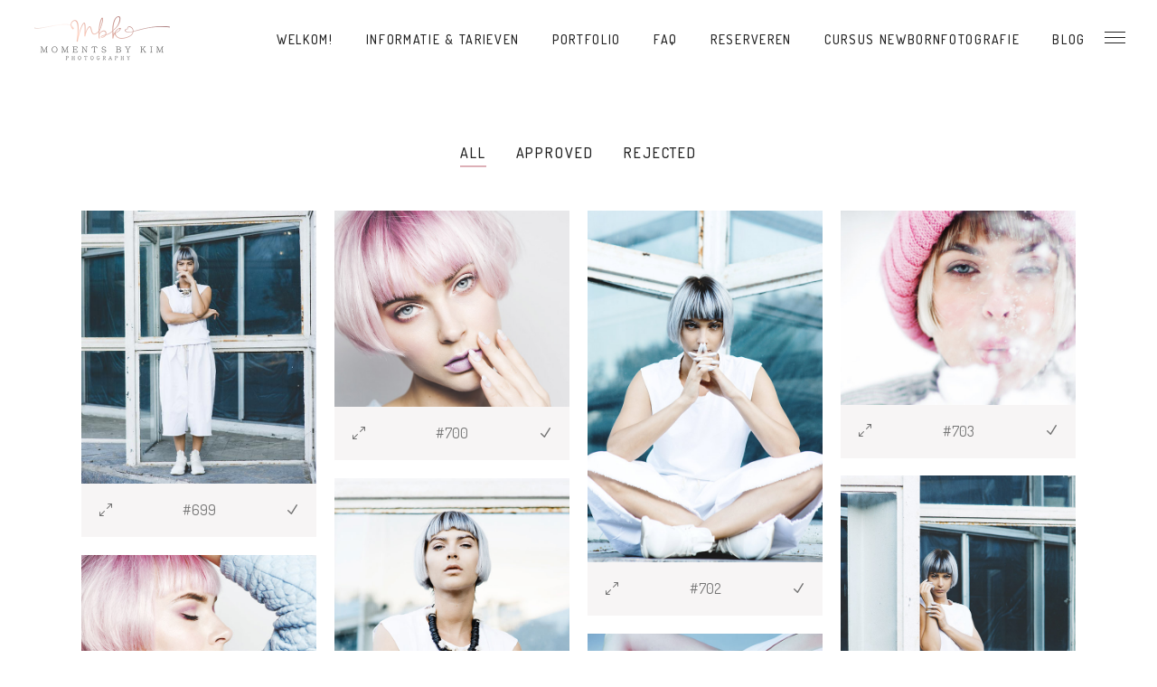

--- FILE ---
content_type: text/html; charset=UTF-8
request_url: https://www.momentsbykim.nl/proofing-gallery/megan-lord/
body_size: 19397
content:
<!DOCTYPE html>
<html dir="ltr" lang="nl-NL" prefix="og: https://ogp.me/ns#">
<head>
    
        <meta charset="UTF-8"/>
        <link rel="profile" href="https://gmpg.org/xfn/11" />
        
                <meta name="viewport" content="width=device-width,initial-scale=1,user-scalable=yes">
        <title>Megan Lord - Moments by Kim</title>

		<!-- All in One SEO 4.9.3 - aioseo.com -->
	<meta name="robots" content="max-image-preview:large" />
	<meta name="author" content="Kim"/>
	<link rel="canonical" href="https://www.momentsbykim.nl/proofing-gallery/megan-lord/" />
	<meta name="generator" content="All in One SEO (AIOSEO) 4.9.3" />
		<meta property="og:locale" content="nl_NL" />
		<meta property="og:site_name" content="Moments by Kim - https://www.momentsbykim.nl" />
		<meta property="og:type" content="article" />
		<meta property="og:title" content="Megan Lord - Moments by Kim" />
		<meta property="og:url" content="https://www.momentsbykim.nl/proofing-gallery/megan-lord/" />
		<meta property="article:published_time" content="2017-03-10T10:06:18+00:00" />
		<meta property="article:modified_time" content="2017-03-10T10:06:18+00:00" />
		<meta name="twitter:card" content="summary_large_image" />
		<meta name="twitter:title" content="Megan Lord - Moments by Kim" />
		<script type="application/ld+json" class="aioseo-schema">
			{"@context":"https:\/\/schema.org","@graph":[{"@type":"BreadcrumbList","@id":"https:\/\/www.momentsbykim.nl\/proofing-gallery\/megan-lord\/#breadcrumblist","itemListElement":[{"@type":"ListItem","@id":"https:\/\/www.momentsbykim.nl#listItem","position":1,"name":"Home","item":"https:\/\/www.momentsbykim.nl","nextItem":{"@type":"ListItem","@id":"https:\/\/www.momentsbykim.nl\/proofing-gallery\/#listItem","name":"Proofing Galleries"}},{"@type":"ListItem","@id":"https:\/\/www.momentsbykim.nl\/proofing-gallery\/#listItem","position":2,"name":"Proofing Galleries","item":"https:\/\/www.momentsbykim.nl\/proofing-gallery\/","nextItem":{"@type":"ListItem","@id":"https:\/\/www.momentsbykim.nl\/proofing-gallery\/megan-lord\/#listItem","name":"Megan Lord"},"previousItem":{"@type":"ListItem","@id":"https:\/\/www.momentsbykim.nl#listItem","name":"Home"}},{"@type":"ListItem","@id":"https:\/\/www.momentsbykim.nl\/proofing-gallery\/megan-lord\/#listItem","position":3,"name":"Megan Lord","previousItem":{"@type":"ListItem","@id":"https:\/\/www.momentsbykim.nl\/proofing-gallery\/#listItem","name":"Proofing Galleries"}}]},{"@type":"Organization","@id":"https:\/\/www.momentsbykim.nl\/#organization","name":"Moments by Kim","description":"https:\/\/www.momentsbykim.nl","url":"https:\/\/www.momentsbykim.nl\/"},{"@type":"Person","@id":"https:\/\/www.momentsbykim.nl\/author\/kim\/#author","url":"https:\/\/www.momentsbykim.nl\/author\/kim\/","name":"Kim","image":{"@type":"ImageObject","@id":"https:\/\/www.momentsbykim.nl\/proofing-gallery\/megan-lord\/#authorImage","url":"https:\/\/secure.gravatar.com\/avatar\/90d665f3160ed0daf5a94661299a6e24d034cfe7d1c2c13515387736c5e1d16b?s=96&d=mm&r=g","width":96,"height":96,"caption":"Kim"}},{"@type":"WebPage","@id":"https:\/\/www.momentsbykim.nl\/proofing-gallery\/megan-lord\/#webpage","url":"https:\/\/www.momentsbykim.nl\/proofing-gallery\/megan-lord\/","name":"Megan Lord - Moments by Kim","inLanguage":"nl-NL","isPartOf":{"@id":"https:\/\/www.momentsbykim.nl\/#website"},"breadcrumb":{"@id":"https:\/\/www.momentsbykim.nl\/proofing-gallery\/megan-lord\/#breadcrumblist"},"author":{"@id":"https:\/\/www.momentsbykim.nl\/author\/kim\/#author"},"creator":{"@id":"https:\/\/www.momentsbykim.nl\/author\/kim\/#author"},"image":{"@type":"ImageObject","url":"https:\/\/www.momentsbykim.nl\/wp-content\/uploads\/2017\/03\/client-list-img-2-1.jpg","@id":"https:\/\/www.momentsbykim.nl\/proofing-gallery\/megan-lord\/#mainImage","width":800,"height":800,"caption":"a"},"primaryImageOfPage":{"@id":"https:\/\/www.momentsbykim.nl\/proofing-gallery\/megan-lord\/#mainImage"},"datePublished":"2017-03-10T10:06:18+00:00","dateModified":"2017-03-10T10:06:18+00:00"},{"@type":"WebSite","@id":"https:\/\/www.momentsbykim.nl\/#website","url":"https:\/\/www.momentsbykim.nl\/","name":"Moments by Kim","description":"https:\/\/www.momentsbykim.nl","inLanguage":"nl-NL","publisher":{"@id":"https:\/\/www.momentsbykim.nl\/#organization"}}]}
		</script>
		<!-- All in One SEO -->

<link rel='dns-prefetch' href='//www.googletagmanager.com' />
<link rel='dns-prefetch' href='//fonts.googleapis.com' />
<link rel="alternate" type="application/rss+xml" title="Moments by Kim &raquo; feed" href="https://www.momentsbykim.nl/feed/" />
<link rel="alternate" type="application/rss+xml" title="Moments by Kim &raquo; reacties feed" href="https://www.momentsbykim.nl/comments/feed/" />
<link rel="alternate" type="application/rss+xml" title="Moments by Kim &raquo; Megan Lord reacties feed" href="https://www.momentsbykim.nl/proofing-gallery/megan-lord/feed/" />
<link rel="alternate" title="oEmbed (JSON)" type="application/json+oembed" href="https://www.momentsbykim.nl/wp-json/oembed/1.0/embed?url=https%3A%2F%2Fwww.momentsbykim.nl%2Fproofing-gallery%2Fmegan-lord%2F" />
<link rel="alternate" title="oEmbed (XML)" type="text/xml+oembed" href="https://www.momentsbykim.nl/wp-json/oembed/1.0/embed?url=https%3A%2F%2Fwww.momentsbykim.nl%2Fproofing-gallery%2Fmegan-lord%2F&#038;format=xml" />
		<!-- This site uses the Google Analytics by MonsterInsights plugin v9.7.0 - Using Analytics tracking - https://www.monsterinsights.com/ -->
							<script src="//www.googletagmanager.com/gtag/js?id=G-CLP4B1GP12"  data-cfasync="false" data-wpfc-render="false" type="text/javascript" async></script>
			<script data-cfasync="false" data-wpfc-render="false" type="text/javascript">
				var mi_version = '9.7.0';
				var mi_track_user = true;
				var mi_no_track_reason = '';
								var MonsterInsightsDefaultLocations = {"page_location":"https:\/\/www.momentsbykim.nl\/proofing-gallery\/megan-lord\/?q=\/proofing-gallery\/megan-lord\/&"};
								if ( typeof MonsterInsightsPrivacyGuardFilter === 'function' ) {
					var MonsterInsightsLocations = (typeof MonsterInsightsExcludeQuery === 'object') ? MonsterInsightsPrivacyGuardFilter( MonsterInsightsExcludeQuery ) : MonsterInsightsPrivacyGuardFilter( MonsterInsightsDefaultLocations );
				} else {
					var MonsterInsightsLocations = (typeof MonsterInsightsExcludeQuery === 'object') ? MonsterInsightsExcludeQuery : MonsterInsightsDefaultLocations;
				}

								var disableStrs = [
										'ga-disable-G-CLP4B1GP12',
									];

				/* Function to detect opted out users */
				function __gtagTrackerIsOptedOut() {
					for (var index = 0; index < disableStrs.length; index++) {
						if (document.cookie.indexOf(disableStrs[index] + '=true') > -1) {
							return true;
						}
					}

					return false;
				}

				/* Disable tracking if the opt-out cookie exists. */
				if (__gtagTrackerIsOptedOut()) {
					for (var index = 0; index < disableStrs.length; index++) {
						window[disableStrs[index]] = true;
					}
				}

				/* Opt-out function */
				function __gtagTrackerOptout() {
					for (var index = 0; index < disableStrs.length; index++) {
						document.cookie = disableStrs[index] + '=true; expires=Thu, 31 Dec 2099 23:59:59 UTC; path=/';
						window[disableStrs[index]] = true;
					}
				}

				if ('undefined' === typeof gaOptout) {
					function gaOptout() {
						__gtagTrackerOptout();
					}
				}
								window.dataLayer = window.dataLayer || [];

				window.MonsterInsightsDualTracker = {
					helpers: {},
					trackers: {},
				};
				if (mi_track_user) {
					function __gtagDataLayer() {
						dataLayer.push(arguments);
					}

					function __gtagTracker(type, name, parameters) {
						if (!parameters) {
							parameters = {};
						}

						if (parameters.send_to) {
							__gtagDataLayer.apply(null, arguments);
							return;
						}

						if (type === 'event') {
														parameters.send_to = monsterinsights_frontend.v4_id;
							var hookName = name;
							if (typeof parameters['event_category'] !== 'undefined') {
								hookName = parameters['event_category'] + ':' + name;
							}

							if (typeof MonsterInsightsDualTracker.trackers[hookName] !== 'undefined') {
								MonsterInsightsDualTracker.trackers[hookName](parameters);
							} else {
								__gtagDataLayer('event', name, parameters);
							}
							
						} else {
							__gtagDataLayer.apply(null, arguments);
						}
					}

					__gtagTracker('js', new Date());
					__gtagTracker('set', {
						'developer_id.dZGIzZG': true,
											});
					if ( MonsterInsightsLocations.page_location ) {
						__gtagTracker('set', MonsterInsightsLocations);
					}
										__gtagTracker('config', 'G-CLP4B1GP12', {"forceSSL":"true","link_attribution":"true"} );
										window.gtag = __gtagTracker;										(function () {
						/* https://developers.google.com/analytics/devguides/collection/analyticsjs/ */
						/* ga and __gaTracker compatibility shim. */
						var noopfn = function () {
							return null;
						};
						var newtracker = function () {
							return new Tracker();
						};
						var Tracker = function () {
							return null;
						};
						var p = Tracker.prototype;
						p.get = noopfn;
						p.set = noopfn;
						p.send = function () {
							var args = Array.prototype.slice.call(arguments);
							args.unshift('send');
							__gaTracker.apply(null, args);
						};
						var __gaTracker = function () {
							var len = arguments.length;
							if (len === 0) {
								return;
							}
							var f = arguments[len - 1];
							if (typeof f !== 'object' || f === null || typeof f.hitCallback !== 'function') {
								if ('send' === arguments[0]) {
									var hitConverted, hitObject = false, action;
									if ('event' === arguments[1]) {
										if ('undefined' !== typeof arguments[3]) {
											hitObject = {
												'eventAction': arguments[3],
												'eventCategory': arguments[2],
												'eventLabel': arguments[4],
												'value': arguments[5] ? arguments[5] : 1,
											}
										}
									}
									if ('pageview' === arguments[1]) {
										if ('undefined' !== typeof arguments[2]) {
											hitObject = {
												'eventAction': 'page_view',
												'page_path': arguments[2],
											}
										}
									}
									if (typeof arguments[2] === 'object') {
										hitObject = arguments[2];
									}
									if (typeof arguments[5] === 'object') {
										Object.assign(hitObject, arguments[5]);
									}
									if ('undefined' !== typeof arguments[1].hitType) {
										hitObject = arguments[1];
										if ('pageview' === hitObject.hitType) {
											hitObject.eventAction = 'page_view';
										}
									}
									if (hitObject) {
										action = 'timing' === arguments[1].hitType ? 'timing_complete' : hitObject.eventAction;
										hitConverted = mapArgs(hitObject);
										__gtagTracker('event', action, hitConverted);
									}
								}
								return;
							}

							function mapArgs(args) {
								var arg, hit = {};
								var gaMap = {
									'eventCategory': 'event_category',
									'eventAction': 'event_action',
									'eventLabel': 'event_label',
									'eventValue': 'event_value',
									'nonInteraction': 'non_interaction',
									'timingCategory': 'event_category',
									'timingVar': 'name',
									'timingValue': 'value',
									'timingLabel': 'event_label',
									'page': 'page_path',
									'location': 'page_location',
									'title': 'page_title',
									'referrer' : 'page_referrer',
								};
								for (arg in args) {
																		if (!(!args.hasOwnProperty(arg) || !gaMap.hasOwnProperty(arg))) {
										hit[gaMap[arg]] = args[arg];
									} else {
										hit[arg] = args[arg];
									}
								}
								return hit;
							}

							try {
								f.hitCallback();
							} catch (ex) {
							}
						};
						__gaTracker.create = newtracker;
						__gaTracker.getByName = newtracker;
						__gaTracker.getAll = function () {
							return [];
						};
						__gaTracker.remove = noopfn;
						__gaTracker.loaded = true;
						window['__gaTracker'] = __gaTracker;
					})();
									} else {
										console.log("");
					(function () {
						function __gtagTracker() {
							return null;
						}

						window['__gtagTracker'] = __gtagTracker;
						window['gtag'] = __gtagTracker;
					})();
									}
			</script>
			
							<!-- / Google Analytics by MonsterInsights -->
		<style id='wp-img-auto-sizes-contain-inline-css' type='text/css'>
img:is([sizes=auto i],[sizes^="auto," i]){contain-intrinsic-size:3000px 1500px}
/*# sourceURL=wp-img-auto-sizes-contain-inline-css */
</style>
<style id='wp-emoji-styles-inline-css' type='text/css'>

	img.wp-smiley, img.emoji {
		display: inline !important;
		border: none !important;
		box-shadow: none !important;
		height: 1em !important;
		width: 1em !important;
		margin: 0 0.07em !important;
		vertical-align: -0.1em !important;
		background: none !important;
		padding: 0 !important;
	}
/*# sourceURL=wp-emoji-styles-inline-css */
</style>
<style id='wp-block-library-inline-css' type='text/css'>
:root{--wp-block-synced-color:#7a00df;--wp-block-synced-color--rgb:122,0,223;--wp-bound-block-color:var(--wp-block-synced-color);--wp-editor-canvas-background:#ddd;--wp-admin-theme-color:#007cba;--wp-admin-theme-color--rgb:0,124,186;--wp-admin-theme-color-darker-10:#006ba1;--wp-admin-theme-color-darker-10--rgb:0,107,160.5;--wp-admin-theme-color-darker-20:#005a87;--wp-admin-theme-color-darker-20--rgb:0,90,135;--wp-admin-border-width-focus:2px}@media (min-resolution:192dpi){:root{--wp-admin-border-width-focus:1.5px}}.wp-element-button{cursor:pointer}:root .has-very-light-gray-background-color{background-color:#eee}:root .has-very-dark-gray-background-color{background-color:#313131}:root .has-very-light-gray-color{color:#eee}:root .has-very-dark-gray-color{color:#313131}:root .has-vivid-green-cyan-to-vivid-cyan-blue-gradient-background{background:linear-gradient(135deg,#00d084,#0693e3)}:root .has-purple-crush-gradient-background{background:linear-gradient(135deg,#34e2e4,#4721fb 50%,#ab1dfe)}:root .has-hazy-dawn-gradient-background{background:linear-gradient(135deg,#faaca8,#dad0ec)}:root .has-subdued-olive-gradient-background{background:linear-gradient(135deg,#fafae1,#67a671)}:root .has-atomic-cream-gradient-background{background:linear-gradient(135deg,#fdd79a,#004a59)}:root .has-nightshade-gradient-background{background:linear-gradient(135deg,#330968,#31cdcf)}:root .has-midnight-gradient-background{background:linear-gradient(135deg,#020381,#2874fc)}:root{--wp--preset--font-size--normal:16px;--wp--preset--font-size--huge:42px}.has-regular-font-size{font-size:1em}.has-larger-font-size{font-size:2.625em}.has-normal-font-size{font-size:var(--wp--preset--font-size--normal)}.has-huge-font-size{font-size:var(--wp--preset--font-size--huge)}.has-text-align-center{text-align:center}.has-text-align-left{text-align:left}.has-text-align-right{text-align:right}.has-fit-text{white-space:nowrap!important}#end-resizable-editor-section{display:none}.aligncenter{clear:both}.items-justified-left{justify-content:flex-start}.items-justified-center{justify-content:center}.items-justified-right{justify-content:flex-end}.items-justified-space-between{justify-content:space-between}.screen-reader-text{border:0;clip-path:inset(50%);height:1px;margin:-1px;overflow:hidden;padding:0;position:absolute;width:1px;word-wrap:normal!important}.screen-reader-text:focus{background-color:#ddd;clip-path:none;color:#444;display:block;font-size:1em;height:auto;left:5px;line-height:normal;padding:15px 23px 14px;text-decoration:none;top:5px;width:auto;z-index:100000}html :where(.has-border-color){border-style:solid}html :where([style*=border-top-color]){border-top-style:solid}html :where([style*=border-right-color]){border-right-style:solid}html :where([style*=border-bottom-color]){border-bottom-style:solid}html :where([style*=border-left-color]){border-left-style:solid}html :where([style*=border-width]){border-style:solid}html :where([style*=border-top-width]){border-top-style:solid}html :where([style*=border-right-width]){border-right-style:solid}html :where([style*=border-bottom-width]){border-bottom-style:solid}html :where([style*=border-left-width]){border-left-style:solid}html :where(img[class*=wp-image-]){height:auto;max-width:100%}:where(figure){margin:0 0 1em}html :where(.is-position-sticky){--wp-admin--admin-bar--position-offset:var(--wp-admin--admin-bar--height,0px)}@media screen and (max-width:600px){html :where(.is-position-sticky){--wp-admin--admin-bar--position-offset:0px}}

/*# sourceURL=wp-block-library-inline-css */
</style><style id='global-styles-inline-css' type='text/css'>
:root{--wp--preset--aspect-ratio--square: 1;--wp--preset--aspect-ratio--4-3: 4/3;--wp--preset--aspect-ratio--3-4: 3/4;--wp--preset--aspect-ratio--3-2: 3/2;--wp--preset--aspect-ratio--2-3: 2/3;--wp--preset--aspect-ratio--16-9: 16/9;--wp--preset--aspect-ratio--9-16: 9/16;--wp--preset--color--black: #000000;--wp--preset--color--cyan-bluish-gray: #abb8c3;--wp--preset--color--white: #ffffff;--wp--preset--color--pale-pink: #f78da7;--wp--preset--color--vivid-red: #cf2e2e;--wp--preset--color--luminous-vivid-orange: #ff6900;--wp--preset--color--luminous-vivid-amber: #fcb900;--wp--preset--color--light-green-cyan: #7bdcb5;--wp--preset--color--vivid-green-cyan: #00d084;--wp--preset--color--pale-cyan-blue: #8ed1fc;--wp--preset--color--vivid-cyan-blue: #0693e3;--wp--preset--color--vivid-purple: #9b51e0;--wp--preset--gradient--vivid-cyan-blue-to-vivid-purple: linear-gradient(135deg,rgb(6,147,227) 0%,rgb(155,81,224) 100%);--wp--preset--gradient--light-green-cyan-to-vivid-green-cyan: linear-gradient(135deg,rgb(122,220,180) 0%,rgb(0,208,130) 100%);--wp--preset--gradient--luminous-vivid-amber-to-luminous-vivid-orange: linear-gradient(135deg,rgb(252,185,0) 0%,rgb(255,105,0) 100%);--wp--preset--gradient--luminous-vivid-orange-to-vivid-red: linear-gradient(135deg,rgb(255,105,0) 0%,rgb(207,46,46) 100%);--wp--preset--gradient--very-light-gray-to-cyan-bluish-gray: linear-gradient(135deg,rgb(238,238,238) 0%,rgb(169,184,195) 100%);--wp--preset--gradient--cool-to-warm-spectrum: linear-gradient(135deg,rgb(74,234,220) 0%,rgb(151,120,209) 20%,rgb(207,42,186) 40%,rgb(238,44,130) 60%,rgb(251,105,98) 80%,rgb(254,248,76) 100%);--wp--preset--gradient--blush-light-purple: linear-gradient(135deg,rgb(255,206,236) 0%,rgb(152,150,240) 100%);--wp--preset--gradient--blush-bordeaux: linear-gradient(135deg,rgb(254,205,165) 0%,rgb(254,45,45) 50%,rgb(107,0,62) 100%);--wp--preset--gradient--luminous-dusk: linear-gradient(135deg,rgb(255,203,112) 0%,rgb(199,81,192) 50%,rgb(65,88,208) 100%);--wp--preset--gradient--pale-ocean: linear-gradient(135deg,rgb(255,245,203) 0%,rgb(182,227,212) 50%,rgb(51,167,181) 100%);--wp--preset--gradient--electric-grass: linear-gradient(135deg,rgb(202,248,128) 0%,rgb(113,206,126) 100%);--wp--preset--gradient--midnight: linear-gradient(135deg,rgb(2,3,129) 0%,rgb(40,116,252) 100%);--wp--preset--font-size--small: 13px;--wp--preset--font-size--medium: 20px;--wp--preset--font-size--large: 36px;--wp--preset--font-size--x-large: 42px;--wp--preset--spacing--20: 0.44rem;--wp--preset--spacing--30: 0.67rem;--wp--preset--spacing--40: 1rem;--wp--preset--spacing--50: 1.5rem;--wp--preset--spacing--60: 2.25rem;--wp--preset--spacing--70: 3.38rem;--wp--preset--spacing--80: 5.06rem;--wp--preset--shadow--natural: 6px 6px 9px rgba(0, 0, 0, 0.2);--wp--preset--shadow--deep: 12px 12px 50px rgba(0, 0, 0, 0.4);--wp--preset--shadow--sharp: 6px 6px 0px rgba(0, 0, 0, 0.2);--wp--preset--shadow--outlined: 6px 6px 0px -3px rgb(255, 255, 255), 6px 6px rgb(0, 0, 0);--wp--preset--shadow--crisp: 6px 6px 0px rgb(0, 0, 0);}:where(.is-layout-flex){gap: 0.5em;}:where(.is-layout-grid){gap: 0.5em;}body .is-layout-flex{display: flex;}.is-layout-flex{flex-wrap: wrap;align-items: center;}.is-layout-flex > :is(*, div){margin: 0;}body .is-layout-grid{display: grid;}.is-layout-grid > :is(*, div){margin: 0;}:where(.wp-block-columns.is-layout-flex){gap: 2em;}:where(.wp-block-columns.is-layout-grid){gap: 2em;}:where(.wp-block-post-template.is-layout-flex){gap: 1.25em;}:where(.wp-block-post-template.is-layout-grid){gap: 1.25em;}.has-black-color{color: var(--wp--preset--color--black) !important;}.has-cyan-bluish-gray-color{color: var(--wp--preset--color--cyan-bluish-gray) !important;}.has-white-color{color: var(--wp--preset--color--white) !important;}.has-pale-pink-color{color: var(--wp--preset--color--pale-pink) !important;}.has-vivid-red-color{color: var(--wp--preset--color--vivid-red) !important;}.has-luminous-vivid-orange-color{color: var(--wp--preset--color--luminous-vivid-orange) !important;}.has-luminous-vivid-amber-color{color: var(--wp--preset--color--luminous-vivid-amber) !important;}.has-light-green-cyan-color{color: var(--wp--preset--color--light-green-cyan) !important;}.has-vivid-green-cyan-color{color: var(--wp--preset--color--vivid-green-cyan) !important;}.has-pale-cyan-blue-color{color: var(--wp--preset--color--pale-cyan-blue) !important;}.has-vivid-cyan-blue-color{color: var(--wp--preset--color--vivid-cyan-blue) !important;}.has-vivid-purple-color{color: var(--wp--preset--color--vivid-purple) !important;}.has-black-background-color{background-color: var(--wp--preset--color--black) !important;}.has-cyan-bluish-gray-background-color{background-color: var(--wp--preset--color--cyan-bluish-gray) !important;}.has-white-background-color{background-color: var(--wp--preset--color--white) !important;}.has-pale-pink-background-color{background-color: var(--wp--preset--color--pale-pink) !important;}.has-vivid-red-background-color{background-color: var(--wp--preset--color--vivid-red) !important;}.has-luminous-vivid-orange-background-color{background-color: var(--wp--preset--color--luminous-vivid-orange) !important;}.has-luminous-vivid-amber-background-color{background-color: var(--wp--preset--color--luminous-vivid-amber) !important;}.has-light-green-cyan-background-color{background-color: var(--wp--preset--color--light-green-cyan) !important;}.has-vivid-green-cyan-background-color{background-color: var(--wp--preset--color--vivid-green-cyan) !important;}.has-pale-cyan-blue-background-color{background-color: var(--wp--preset--color--pale-cyan-blue) !important;}.has-vivid-cyan-blue-background-color{background-color: var(--wp--preset--color--vivid-cyan-blue) !important;}.has-vivid-purple-background-color{background-color: var(--wp--preset--color--vivid-purple) !important;}.has-black-border-color{border-color: var(--wp--preset--color--black) !important;}.has-cyan-bluish-gray-border-color{border-color: var(--wp--preset--color--cyan-bluish-gray) !important;}.has-white-border-color{border-color: var(--wp--preset--color--white) !important;}.has-pale-pink-border-color{border-color: var(--wp--preset--color--pale-pink) !important;}.has-vivid-red-border-color{border-color: var(--wp--preset--color--vivid-red) !important;}.has-luminous-vivid-orange-border-color{border-color: var(--wp--preset--color--luminous-vivid-orange) !important;}.has-luminous-vivid-amber-border-color{border-color: var(--wp--preset--color--luminous-vivid-amber) !important;}.has-light-green-cyan-border-color{border-color: var(--wp--preset--color--light-green-cyan) !important;}.has-vivid-green-cyan-border-color{border-color: var(--wp--preset--color--vivid-green-cyan) !important;}.has-pale-cyan-blue-border-color{border-color: var(--wp--preset--color--pale-cyan-blue) !important;}.has-vivid-cyan-blue-border-color{border-color: var(--wp--preset--color--vivid-cyan-blue) !important;}.has-vivid-purple-border-color{border-color: var(--wp--preset--color--vivid-purple) !important;}.has-vivid-cyan-blue-to-vivid-purple-gradient-background{background: var(--wp--preset--gradient--vivid-cyan-blue-to-vivid-purple) !important;}.has-light-green-cyan-to-vivid-green-cyan-gradient-background{background: var(--wp--preset--gradient--light-green-cyan-to-vivid-green-cyan) !important;}.has-luminous-vivid-amber-to-luminous-vivid-orange-gradient-background{background: var(--wp--preset--gradient--luminous-vivid-amber-to-luminous-vivid-orange) !important;}.has-luminous-vivid-orange-to-vivid-red-gradient-background{background: var(--wp--preset--gradient--luminous-vivid-orange-to-vivid-red) !important;}.has-very-light-gray-to-cyan-bluish-gray-gradient-background{background: var(--wp--preset--gradient--very-light-gray-to-cyan-bluish-gray) !important;}.has-cool-to-warm-spectrum-gradient-background{background: var(--wp--preset--gradient--cool-to-warm-spectrum) !important;}.has-blush-light-purple-gradient-background{background: var(--wp--preset--gradient--blush-light-purple) !important;}.has-blush-bordeaux-gradient-background{background: var(--wp--preset--gradient--blush-bordeaux) !important;}.has-luminous-dusk-gradient-background{background: var(--wp--preset--gradient--luminous-dusk) !important;}.has-pale-ocean-gradient-background{background: var(--wp--preset--gradient--pale-ocean) !important;}.has-electric-grass-gradient-background{background: var(--wp--preset--gradient--electric-grass) !important;}.has-midnight-gradient-background{background: var(--wp--preset--gradient--midnight) !important;}.has-small-font-size{font-size: var(--wp--preset--font-size--small) !important;}.has-medium-font-size{font-size: var(--wp--preset--font-size--medium) !important;}.has-large-font-size{font-size: var(--wp--preset--font-size--large) !important;}.has-x-large-font-size{font-size: var(--wp--preset--font-size--x-large) !important;}
/*# sourceURL=global-styles-inline-css */
</style>

<style id='classic-theme-styles-inline-css' type='text/css'>
/*! This file is auto-generated */
.wp-block-button__link{color:#fff;background-color:#32373c;border-radius:9999px;box-shadow:none;text-decoration:none;padding:calc(.667em + 2px) calc(1.333em + 2px);font-size:1.125em}.wp-block-file__button{background:#32373c;color:#fff;text-decoration:none}
/*# sourceURL=/wp-includes/css/classic-themes.min.css */
</style>
<link rel='stylesheet' id='contact-form-7-css' href='https://www.momentsbykim.nl/wp-content/plugins/contact-form-7/includes/css/styles.css?ver=5.1.7' type='text/css' media='all' />
<link rel='stylesheet' id='rs-plugin-settings-css' href='https://www.momentsbykim.nl/wp-content/plugins/revslider/public/assets/css/rs6.css?ver=6.0.7' type='text/css' media='all' />
<style id='rs-plugin-settings-inline-css' type='text/css'>
#rs-demo-id {}
/*# sourceURL=rs-plugin-settings-inline-css */
</style>
<style id='woocommerce-inline-inline-css' type='text/css'>
.woocommerce form .form-row .required { visibility: visible; }
/*# sourceURL=woocommerce-inline-inline-css */
</style>
<link rel='stylesheet' id='azalea-eltdf-default-style-css' href='https://www.momentsbykim.nl/wp-content/themes/azaleawp/style.css?ver=6.9' type='text/css' media='all' />
<link rel='stylesheet' id='azalea-eltdf-modules-css' href='https://www.momentsbykim.nl/wp-content/themes/azaleawp/assets/css/modules.min.css?ver=6.9' type='text/css' media='all' />
<style id='azalea-eltdf-modules-inline-css' type='text/css'>
/* generated in /home/ubuntu/www-momentsbykim.nl/wp-content/themes/azaleawp/framework/admin/options/general/map.php azalea_eltdf_page_general_style function */
.postid-1810.eltdf-boxed .eltdf-wrapper { background-attachment: fixed;}


@media only screen and (max-width: 1024px) {
body.single.postid-680 .eltdf-content .eltdf-content-inner>.eltdf-full-width>.eltdf-full-width-inner {
    padding-top: 0px!important;
}
}

/* Tekst in hoofdmenu */
.eltd-page-header .eltd-main-menu > ul > li > a .item_text {
  color: #3a2c26 !important; /* normaal: donker chocolade */
}

/* Hover / actief in hoofdmenu */
.eltd-page-header .eltd-main-menu > ul > li:hover > a .item_text,
.eltd-page-header .eltd-main-menu > ul > li.current-menu-item > a .item_text,
.eltd-page-header .eltd-main-menu > ul > li.current-menu-ancestor > a .item_text {
  color: #6b4f3f !important; /* diep bruin */
}

/* Onderlijntje onder hoofdmenu-items (Azalea gebruikt :after) */
.eltd-page-header .eltd-main-menu > ul > li > a:after,
.eltd-page-header .eltd-main-menu > ul > li:hover > a:after,
.eltd-page-header .eltd-main-menu > ul > li.current-menu-item > a:after,
.eltd-page-header .eltd-main-menu > ul > li.current-menu-ancestor > a:after {
  background-color: #6b4f3f !important;
}

/* Achtergrond dropdown */
.eltd-drop-down .narrow .second,
.eltd-drop-down .narrow .second .inner {
  background-color: #e8d9cc !important; /* taupe */
  box-shadow: none !important;
  border: none !important;
}

/* Tekst in dropdown */
.eltd-drop-down .narrow .second .inner ul li a .item_text { 
  color: #6b4f3f !important; 
}

/* Hover in dropdown */
.eltd-drop-down .narrow .second .inner ul li a:hover,
.eltd-drop-down .narrow .second .inner ul li a:hover .item_text {
  background-color: #d6c2b2 !important; 
  color: #3a2c26 !important;
}

/*# sourceURL=azalea-eltdf-modules-inline-css */
</style>
<link rel='stylesheet' id='eltdf-font_awesome-css' href='https://www.momentsbykim.nl/wp-content/themes/azaleawp/assets/css/font-awesome/css/font-awesome.min.css?ver=6.9' type='text/css' media='all' />
<link rel='stylesheet' id='eltdf-font_elegant-css' href='https://www.momentsbykim.nl/wp-content/themes/azaleawp/assets/css/elegant-icons/style.min.css?ver=6.9' type='text/css' media='all' />
<link rel='stylesheet' id='eltdf-ion_icons-css' href='https://www.momentsbykim.nl/wp-content/themes/azaleawp/assets/css/ion-icons/css/ionicons.min.css?ver=6.9' type='text/css' media='all' />
<link rel='stylesheet' id='eltdf-linea_icons-css' href='https://www.momentsbykim.nl/wp-content/themes/azaleawp/assets/css/linea-icons/style.css?ver=6.9' type='text/css' media='all' />
<link rel='stylesheet' id='mediaelement-css' href='https://www.momentsbykim.nl/wp-includes/js/mediaelement/mediaelementplayer-legacy.min.css?ver=4.2.17' type='text/css' media='all' />
<link rel='stylesheet' id='wp-mediaelement-css' href='https://www.momentsbykim.nl/wp-includes/js/mediaelement/wp-mediaelement.min.css?ver=6.9' type='text/css' media='all' />
<link rel='stylesheet' id='azalea-eltdf-woo-css' href='https://www.momentsbykim.nl/wp-content/themes/azaleawp/assets/css/woocommerce.min.css?ver=6.9' type='text/css' media='all' />
<link rel='stylesheet' id='azalea-eltdf-modules-responsive-css' href='https://www.momentsbykim.nl/wp-content/themes/azaleawp/assets/css/modules-responsive.min.css?ver=6.9' type='text/css' media='all' />
<link rel='stylesheet' id='azalea-eltdf-woo-responsive-css' href='https://www.momentsbykim.nl/wp-content/themes/azaleawp/assets/css/woocommerce-responsive.min.css?ver=6.9' type='text/css' media='all' />
<link rel='stylesheet' id='js_composer_front-css' href='https://www.momentsbykim.nl/wp-content/plugins/js_composer/assets/css/js_composer.min.css?ver=6.0.5' type='text/css' media='all' />
<link rel='stylesheet' id='azalea-eltdf-google-fonts-css' href='https://fonts.googleapis.com/css?family=Dosis%3A300%2C400%2C500%2C600%2C700%7CRaleway%3A300%2C400%2C500%2C600%2C700&#038;subset=latin-ext&#038;ver=1.0.0' type='text/css' media='all' />
<script type="text/javascript" src="https://www.momentsbykim.nl/wp-content/plugins/google-analytics-for-wordpress/assets/js/frontend-gtag.min.js?ver=9.7.0" id="monsterinsights-frontend-script-js" async="async" data-wp-strategy="async"></script>
<script data-cfasync="false" data-wpfc-render="false" type="text/javascript" id='monsterinsights-frontend-script-js-extra'>/* <![CDATA[ */
var monsterinsights_frontend = {"js_events_tracking":"true","download_extensions":"doc,pdf,ppt,zip,xls,docx,pptx,xlsx","inbound_paths":"[{\"path\":\"\\\/go\\\/\",\"label\":\"affiliate\"},{\"path\":\"\\\/recommend\\\/\",\"label\":\"affiliate\"}]","home_url":"https:\/\/www.momentsbykim.nl","hash_tracking":"false","v4_id":"G-CLP4B1GP12"};/* ]]> */
</script>
<script type="text/javascript" src="https://www.momentsbykim.nl/wp-includes/js/jquery/jquery.min.js?ver=3.7.1" id="jquery-core-js"></script>
<script type="text/javascript" src="https://www.momentsbykim.nl/wp-includes/js/jquery/jquery-migrate.min.js?ver=3.4.1" id="jquery-migrate-js"></script>
<script type="text/javascript" src="https://www.momentsbykim.nl/wp-content/plugins/revslider/public/assets/js/revolution.tools.min.js?ver=6.0" id="tp-tools-js"></script>
<script type="text/javascript" src="https://www.momentsbykim.nl/wp-content/plugins/revslider/public/assets/js/rs6.min.js?ver=6.0.7" id="revmin-js"></script>
<script type="text/javascript" src="https://www.momentsbykim.nl/wp-content/plugins/woocommerce/assets/js/jquery-blockui/jquery.blockUI.min.js?ver=2.70" id="jquery-blockui-js"></script>
<script type="text/javascript" id="wc-add-to-cart-js-extra">
/* <![CDATA[ */
var wc_add_to_cart_params = {"ajax_url":"/wp-admin/admin-ajax.php","wc_ajax_url":"/?wc-ajax=%%endpoint%%","i18n_view_cart":"View cart","cart_url":"https://www.momentsbykim.nl","is_cart":"","cart_redirect_after_add":"no"};
//# sourceURL=wc-add-to-cart-js-extra
/* ]]> */
</script>
<script type="text/javascript" src="https://www.momentsbykim.nl/wp-content/plugins/woocommerce/assets/js/frontend/add-to-cart.min.js?ver=4.0.4" id="wc-add-to-cart-js"></script>
<script type="text/javascript" src="https://www.momentsbykim.nl/wp-content/plugins/js_composer/assets/js/vendors/woocommerce-add-to-cart.js?ver=6.0.5" id="vc_woocommerce-add-to-cart-js-js"></script>

<!-- Google Analytics snippet toegevoegd door Site Kit -->
<script type="text/javascript" src="https://www.googletagmanager.com/gtag/js?id=G-CLP4B1GP12" id="google_gtagjs-js" async></script>
<script type="text/javascript" id="google_gtagjs-js-after">
/* <![CDATA[ */
window.dataLayer = window.dataLayer || [];function gtag(){dataLayer.push(arguments);}
gtag('set', 'linker', {"domains":["www.momentsbykim.nl"]} );
gtag("js", new Date());
gtag("set", "developer_id.dZTNiMT", true);
gtag("config", "G-CLP4B1GP12");
gtag("config", "AW-10834707490");
//# sourceURL=google_gtagjs-js-after
/* ]]> */
</script>

<!-- Einde Google Analytics snippet toegevoegd door Site Kit -->
<link rel="https://api.w.org/" href="https://www.momentsbykim.nl/wp-json/" /><link rel="EditURI" type="application/rsd+xml" title="RSD" href="https://www.momentsbykim.nl/xmlrpc.php?rsd" />
<meta name="generator" content="WordPress 6.9" />
<meta name="generator" content="WooCommerce 4.0.4" />
<link rel='shortlink' href='https://www.momentsbykim.nl/?p=1810' />
<!-- start Simple Custom CSS and JS -->
<style type="text/css">

/* --- MENU TEKSTKLEUR --- */
header.eltd-page-header .eltd-main-menu > ul > li > a .item_text,
header.eltd-page-header.eltd-light-header .eltd-main-menu > ul > li > a .item_text,
header.eltd-page-header.eltd-dark-header  .eltd-main-menu > ul > li > a .item_text {
  color: #3a2c26 !important; /* normaal: donker chocolade */
}

header.eltd-page-header .eltd-main-menu > ul > li:hover > a .item_text,
header.eltd-page-header .eltd-main-menu > ul > li.current-menu-item > a .item_text,
header.eltd-page-header .eltd-main-menu > ul > li.current-menu-ancestor > a .item_text {
  color: #6b4f3f !important; /* hover/actief: diep bruin */
}

/* --- ONDERLIJNTJE (Azalea gebruikt :after) --- */
header.eltd-page-header .eltd-main-menu > ul > li > a:after,
header.eltd-page-header .eltd-main-menu > ul > li:hover > a:after,
header.eltd-page-header .eltd-main-menu > ul > li.current-menu-item > a:after,
header.eltd-page-header .eltd-main-menu > ul > li.current-menu-ancestor > a:after {
  background-color: #6b4f3f !important;
}

/* Paneel en álle binnenlagen naar taupe */
.eltd-drop-down .narrow .second,
.eltd-drop-down .narrow .second *,
.eltd-drop-down .second,
.eltd-drop-down .second * {
  background-color: #e8d9cc !important;
  background-image: none !important;
  box-shadow: none !important;
  border: none !important;
}

/* Tekst in dropdown naar bruin */
.eltd-drop-down .second .inner ul li a,
.eltd-drop-down .second .inner ul li a .item_text {
  color: #6b4f3f !important;
}

/* Hover in dropdown */
.eltd-drop-down .second .inner ul li a:hover,
.eltd-drop-down .second .inner ul li a:hover .item_text {
  background-color: #d6c2b2 !important;
  color: #3a2c26 !important;
}

.eltd-content a, .entry-content a {
  color: #6b4f3f !important;
  border-bottom-color: #6b4f3f !important;
}
.eltd-content a:hover, .entry-content a:hover {
  color: #a1866f !important;
  border-bottom-color: #a1866f !important;
}
</style>
<!-- end Simple Custom CSS and JS -->
<!-- start Simple Custom CSS and JS -->
<style type="text/css">
.eltdf-ps-date{
  display:none !important;
}

/*.eltdf-ps-social-share {
  display:none !important;
}*/</style>
<!-- end Simple Custom CSS and JS -->
<meta name="generator" content="Site Kit by Google 1.121.0" />	<noscript><style>.woocommerce-product-gallery{ opacity: 1 !important; }</style></noscript>
	<meta name="generator" content="Powered by WPBakery Page Builder - drag and drop page builder for WordPress."/>
<meta name="generator" content="Powered by Slider Revolution 6.0.7 - responsive, Mobile-Friendly Slider Plugin for WordPress with comfortable drag and drop interface." />
<link rel="icon" href="https://www.momentsbykim.nl/wp-content/uploads/2023/06/LinkedIn-logo.png" sizes="32x32" />
<link rel="icon" href="https://www.momentsbykim.nl/wp-content/uploads/2023/06/LinkedIn-logo.png" sizes="192x192" />
<link rel="apple-touch-icon" href="https://www.momentsbykim.nl/wp-content/uploads/2023/06/LinkedIn-logo.png" />
<meta name="msapplication-TileImage" content="https://www.momentsbykim.nl/wp-content/uploads/2023/06/LinkedIn-logo.png" />
<script type="text/javascript">function setREVStartSize(a){try{var b,c=document.getElementById(a.c).parentNode.offsetWidth;if(c=0===c||isNaN(c)?window.innerWidth:c,a.tabw=void 0===a.tabw?0:parseInt(a.tabw),a.thumbw=void 0===a.thumbw?0:parseInt(a.thumbw),a.tabh=void 0===a.tabh?0:parseInt(a.tabh),a.thumbh=void 0===a.thumbh?0:parseInt(a.thumbh),a.tabhide=void 0===a.tabhide?0:parseInt(a.tabhide),a.thumbhide=void 0===a.thumbhide?0:parseInt(a.thumbhide),a.mh=void 0===a.mh||""==a.mh?0:a.mh,"fullscreen"===a.layout||"fullscreen"===a.l)b=Math.max(a.mh,window.innerHeight);else{for(var d in a.gw=Array.isArray(a.gw)?a.gw:[a.gw],a.rl)(void 0===a.gw[d]||0===a.gw[d])&&(a.gw[d]=a.gw[d-1]);for(var d in a.gh=void 0===a.el||""===a.el||Array.isArray(a.el)&&0==a.el.length?a.gh:a.el,a.gh=Array.isArray(a.gh)?a.gh:[a.gh],a.rl)(void 0===a.gh[d]||0===a.gh[d])&&(a.gh[d]=a.gh[d-1]);var e,f=Array(a.rl.length),g=0;for(var d in a.tabw=a.tabhide>=c?0:a.tabw,a.thumbw=a.thumbhide>=c?0:a.thumbw,a.tabh=a.tabhide>=c?0:a.tabh,a.thumbh=a.thumbhide>=c?0:a.thumbh,a.rl)f[d]=a.rl[d]<window.innerWidth?0:a.rl[d];for(var d in e=f[0],f)e>f[d]&&0<f[d]&&(e=f[d],g=d);var h=c>a.gw[g]+a.tabw+a.thumbw?1:(c-(a.tabw+a.thumbw))/a.gw[g];b=a.gh[g]*h+(a.tabh+a.thumbh)}void 0===window.rs_init_css&&(window.rs_init_css=document.head.appendChild(document.createElement("style"))),document.getElementById(a.c).height=b,window.rs_init_css.innerHTML+="#"+a.c+"_wrapper { height: "+b+"px }"}catch(a){console.log("Failure at Presize of Slider:"+a)}};</script>
		<style type="text/css" id="wp-custom-css">
			a:hover {
  color: #6B4F2A !important;
}


/* Footer achtergrond overschrijven */
.eltd-page-footer {
    background-color: #e8d9cc !important; /* Licht taupe */
}

/* Footer tekstkleur */
.eltd-page-footer,
.eltd-page-footer p,
.eltd-page-footer span {
    color: #3a2c26 !important; /* Donker chocolade voor tekst */
}

/* Footer titels */
.eltd-page-footer h5, 
.eltd-page-footer h6 {
    color: #6b4f3f !important; /* Diep bruin */
}

/* Footer links */
.eltd-page-footer a {
    color: #6b4f3f !important; /* Diep bruin */
}
.eltd-page-footer a:hover {
    color: #3a2c26 !important; /* Donkerder bruin bij hover */
}


.eltd-drop-down .second {
  background-color: #e8d9cc !important; /* taupe achtergrond */
}

.eltd-drop-down .second ul li a {
  color: #6b4f3f !important; /* bruin in dropdown */
}
.eltd-drop-down .second ul li a:hover {
  color: #3a2c26 !important; /* donkerbruin bij hover */
}



:root {
  --wp--preset--color--pale-pink: #6b4f3f !important; /* jouw bruin ipv roze */
}


.eltd-main-menu a .item_text { color:#00ff66 !important; }


/* MENU BASISKLEUR */
.eltd-page-header .eltd-main-menu > ul > li > a {
  color: #3a2c26 !important;
}

/* HOVER / ACTIEF */
.eltd-page-header .eltd-main-menu > ul > li:hover > a,
.eltd-page-header .eltd-main-menu > ul > li.current-menu-item > a,
.eltd-page-header .eltd-main-menu > ul > li.current-menu-ancestor > a,
.eltd-page-header .eltd-main-menu > ul > li.eltd-active-item > a {
  color: #6b4f3f !important;
}

/* ONDERLIJNTJE (pseudo-element en border fallback) */
.eltd-page-header .eltd-main-menu > ul > li > a:after,
.eltd-page-header .eltd-main-menu > ul > li:hover > a:after,
.eltd-page-header .eltd-main-menu > ul > li.current-menu-item > a:after,
.eltd-page-header .eltd-main-menu > ul > li.current-menu-ancestor > a:after {
  background-color: #6b4f3f !important;
}
.eltd-page-header .eltd-main-menu > ul > li > a {
  border-bottom-color: #6b4f3f !important;
}

/* SUBMENU PANEEL EN LINKS */
.eltd-pa


/* Hoofdtitel (Informatie & Tarieven) hover stijl */
.eltd-main-menu > ul > li:hover > a {
  color: #6b4f3f !important; /* donkerbruin */
  border-bottom: 2px solid #6b4f3f; /* subtiel lijntje onder de titel */
}

/* Optioneel: active state (als je op de pagina zelf bent) */
.eltd-main-menu > ul > li.current-menu-item > a {
  color: #3e2c22 !important; /* nog iets dieper bruin */
  border-bottom: 2px solid #3e2c22;
}

/* Dropdown submenu achtergrond en stijl */
.eltd-main-menu .second {
  background-color: #e8d9cc !important; /* licht taupe/bruin */
  border: none;
  padding: 10px 0;
}

/* Submenu items */
.eltd-main-menu .second .inner ul li a {
  color: #6b4f3f !important; /* donkerbruin tekstkleur */
  font-size: 14px;
  padding: 8px 20px;
}

/* Hover effect submenu items */
.eltd-main-menu .second .inner ul li a:hover {
  background-color: #d6c2b2 !important; /* iets donkerder taupe bij hover */
  color: #3e2c22 !important; /* diep donkerbruin */
}


/* 1) Zorg dat de header niet over de content heen valt */
.eltd-page-header { 
  position: relative !important; 
  background:#fff; /* of jouw #f7f3ef / #e8d9cc */
}


/* 2) Geef de menuregel zelf ook een vaste achtergrond en geen overlay */
.eltd-page-header .eltd-menu-area {
  position: relative !important;
  background:#fff !important; /* pas aan naar je palet indien gewenst */
  z-index: 1000;
}

/* 3) Duw de eerste content (jouw hero-foto) omlaag zodat hij onder het menu start */
.eltd-page-header + .eltd-content {
  padding-top: 36px; /* pas dit getal aan tot het perfect is (24–60px) */
	
	
	/* Standaard (grote schermen) */
.eltd-page-header + .eltd-content {
  padding-top: 60px; /* ruimte boven de foto */
}

/* Laptops (max 1440px breed) */
@media (max-width: 1440px) {
  .eltd-page-header + .eltd-content {
    padding-top: 50px;
  }
}

/* Kleinere laptops (max 1280px breed) */
@media (max-width: 1280px) {
  .eltd-page-header + .eltd-content {
    padding-top: 40px;
  }
}

/* Tablets (max 1024px breed) */
@media (max-width: 1024px) {
  .eltd-page-header + .eltd-content {
    padding-top: 30px;
  }
}

/* Mobiel */
@media (max-width: 768px) {
  .eltd-page-header + .eltd-content {
    padding-top: 20px;
  }
}

/* Standaard header: lichte achtergrond */
.eltd-page-header {
  background-color: #ffffff !important; /* of #f7f3ef / #e8d9cc voor jouw stijl */
  z-index: 9999;
  transition: background-color 0.3s ease;
}



.eltdf-footer-top-inner {
	padding: 27px 0 21px !important;
}

.eltdf-footer-bottom-inner{
	padding: 23px 0 !important;
}


.main-navigation a:hover,
.main-navigation .current-menu-item > a,
.main-navigation .current_page_item > a {
    color: #6b4e37;  !important
}


.main-navigation a::after,
.main-navigation .current-menu-item > a::after,
.main-navigation .current_page_item > a::after {
    background-color: #6b4e37;  

}
/* Tekst highlight (selectie) kleur aanpassen */
::selection {
  background: #6b4f3f;   
  color: #fff;          
}

::-moz-selection {
  background: #c4b7a6;
  color: #fff;
}
/* Basis callout: werkt op Groep én Kolom */
.wp-block-group.callout,
.wp-block-column.callout {
  background: #F5EEE8 !important;   /* zacht beige */
  color: #333 !important;
  padding: 28px !important;
  border-radius: 14px !important;
  border: 1px solid rgba(0,0,0,.06) !important;
  box-shadow: 0 6px 22px rgba(0,0,0,.05) !important;
  line-height: 1.6;
}
.wp-block-group.callout p,
.wp-block-column.callout p { margin: 0 0 .7em; }
.wp-block-group.callout p:last-child,
.wp-block-column.callout p:last-child { margin-bottom: 0; }

/* Variant met linkerstreep */
.wp-block-group.callout.callout--stripe,
.wp-block-column.callout.callout--stripe {
  border-left: 6px solid #6B4F3F !important;
  padding-left: 22px !important;
}

/* Volledige breedte  */
.wp-block-group.callout.callout--full,
.wp-block-column.callout.callout--full {
  width: 100vw !important;
  margin-left: calc(-50vw + 50%) !important;
  margin-right: calc(-50vw + 50%) !important;
  border-radius: 0 !important;
  padding-left: max(24px, 5vw) !important;
  padding-right: max(24px, 5vw) !important;
}

/* Algemene links */
a, 
.entry-content a, 
.site a {
  color: #6b4f3f !important;  /* warme bruin */
  text-decoration: none;
  transition: color 0.3s ease;
}lichtere bruin */
}

/* ==== Dropdown (desktop) naar taupe, incl. pseudo-layers ==== */

/* Paneel + binnenlagen */
.eltd-drop-down .narrow .second,
.eltd-drop-down .narrow .second .inner,
.eltd-drop-down .narrow .second .inner ul,
.eltd-drop-down .narrow .second .inner ul li {
  background-color: #e8d9cc !important;   /* taupe */
  background-image: none !important;
  box-shadow: none !important;
  border: none !important;
}

/* Verwijder donkere overlays die via pseudo-elementen komen */
.eltd-drop-down .narrow .second .inner:before,
.eltd-drop-down .narrow .second .inner:after,
.eltd-drop-down .narrow .second .inner ul:before,
.eltd-drop-down .narrow .second .inner ul:after {
  content: none !important;
  background: transparent !important;
}

/* Linkcontainer die vaak zwart is in Elated (item_outer) */
.eltd-drop-down .narrow .second .inner ul li a .item_outer,
.eltd-drop-down .narrow .second .inner ul li a .item_outer:before,
.eltd-drop-down .narrow .second .inner ul li a .item_outer:after {
  background-color: #e8d9cc !important;
  background-image: none !important;
  box-shadow: none !important;
}

/* Tekst en hover in dropdown */
.eltd-drop-down .narrow .second .inner ul li a,
.eltd-drop-down .narrow .second .inner ul li a .item_text {
  color: #6b4f3f !important;              /* bruin */
}
.eltd-drop-down .narrow .second .inner ul li a:hover,
.eltd-drop-down .narrow .second .inner ul li a:hover .item_text {
  background-color: #d6c2b2 !important;   /* iets donkerder taupe */
  color: #3a2c26 !important;              /* donkerbruin */
}

/* Selectie highlight kleur */
::selection {
  background: #6b4f3f; /* jouw mooie bruine kleur */
  color: #ffffff;      /* tekst in wit voor leesbaarheid */
}

/* Voor Firefox */
::-moz-selection {
  background: #6b4f3f;
  color: #ffffff;
}
		</style>
		<style id="kirki-inline-styles"></style><noscript><style> .wpb_animate_when_almost_visible { opacity: 1; }</style></noscript></head>
<body class="wp-singular proofing-gallery-template-default single single-proofing-gallery postid-1810 wp-theme-azaleawp theme-azaleawp eltd-core-1.2 woocommerce-no-js azaleawp-ver-1.6 eltdf-smooth-page-transitions eltdf-smooth-page-transitions-fadeout eltdf-grid-1300 eltdf-sticky-header-on-scroll-up eltdf-dropdown-animate-height eltdf-header-standard eltdf-menu-area-in-grid-shadow-disable eltdf-menu-area-border-disable eltdf-menu-area-in-grid-border-disable eltdf-logo-area-border-disable eltdf-logo-area-in-grid-border-disable eltdf-header-vertical-shadow-disable eltdf-header-vertical-border-disable eltdf-side-menu-slide-from-right eltdf-woocommerce-columns-3 eltdf-woo-normal-space eltdf-woo-pl-info-below-image eltdf-default-mobile-header eltdf-sticky-up-mobile-header eltdf-fullscreen-search eltdf-search-fade wpb-js-composer js-comp-ver-6.0.5 vc_responsive" itemscope itemtype="http://schema.org/WebPage">
    <section class="eltdf-side-menu">
	<div class="eltdf-close-side-menu-holder">
		<a class="eltdf-close-side-menu" href="#" target="_self">
			<span class="icon-arrows-remove"></span>
		</a>
	</div>
	<div id="text-13" class="widget eltdf-sidearea widget_text">			<div class="textwidget"></div>
		</div><div class="widget eltdf-separator-widget"><div class="eltdf-separator-holder clearfix  eltdf-separator-left eltdf-separator-normal">
	<div class="eltdf-separator" style="border-color: #ddb0b7;border-style: solid;width: 54px;border-bottom-width: 2px;margin-bottom: 19px"></div>
</div>
</div><div id="text-14" class="widget eltdf-sidearea widget_text"><div class="eltdf-widget-title-holder"><h4 class="eltdf-widget-title">Welkom!</h4></div>			<div class="textwidget"><span style="color: #969696;">Hoi! 

Wat ontzettend leuk dat je op mijn website terecht bent gekomen. Kijk lekker rond en mocht ik je kunnen helpen, dan hoor ik het graag!

Groetjes, Kim</span></div>
		</div><div class="widget eltdf-separator-widget"><div class="eltdf-separator-holder clearfix  eltdf-separator-center eltdf-separator-normal">
	<div class="eltdf-separator" style="border-style: solid;border-bottom-width: 29px"></div>
</div>
</div><div id="text-15" class="widget eltdf-sidearea widget_text"><div class="eltdf-widget-title-holder"><h4 class="eltdf-widget-title">Wil je graag meer weten?</h4></div>			<div class="textwidget"><p>Voel je vrij om een mailtje te sturen met vrijblijvende vragen, opmerkingen enzovoorts :)!</p>
</div>
		</div><div class="widget eltdf-separator-widget"><div class="eltdf-separator-holder clearfix  eltdf-separator-left eltdf-separator-normal">
	<div class="eltdf-separator" style="border-color: #ddb0b7;border-style: solid;width: 54px;border-bottom-width: 2px;margin-top: 0px;margin-bottom: 18px"></div>
</div>
</div><div id="text-16" class="widget eltdf-sidearea widget_text">			<div class="textwidget"><span style="color: #b4b4b4;"> Breda </span></div>
		</div><div class="widget eltdf-separator-widget"><div class="eltdf-separator-holder clearfix  eltdf-separator-center eltdf-separator-normal">
	<div class="eltdf-separator" style="border-style: solid;border-bottom-width: 11px;margin-top: 0px;margin-bottom: 0px"></div>
</div>
</div><div id="text-17" class="widget eltdf-sidearea widget_text">			<div class="textwidget"><span style="color: #b4b4b4;">Email : <a style="color: #b4b4b4" href="/cdn-cgi/l/email-protection#60090e060f200d0f0d050e141302190b090d4e0e0c"><span class="__cf_email__" data-cfemail="137a7d757c537e7c7e767d6760716a787a7e3d7d7f">[email&#160;protected]</span></a></span></div>
		</div><div class="widget eltdf-separator-widget"><div class="eltdf-separator-holder clearfix  eltdf-separator-center eltdf-separator-normal">
	<div class="eltdf-separator" style="border-style: solid;border-bottom-width: 11px;margin-top: 0px;margin-bottom: 0px"></div>
</div>
</div><div id="text-18" class="widget eltdf-sidearea widget_text">			<div class="textwidget"><span style="color: #b4b4b4;">Facebook:
 <a target="_blank" style="color: #b4b4b4" href="https://www.facebook.com/momentsby.Kimm">Klik hier</a></span></div>
		</div><div class="widget eltdf-separator-widget"><div class="eltdf-separator-holder clearfix  eltdf-separator-center eltdf-separator-normal">
	<div class="eltdf-separator" style="border-style: solid;border-bottom-width: 11px;margin-top: 0px;margin-bottom: 0px"></div>
</div>
</div><div id="text-19" class="widget eltdf-sidearea widget_text">			<div class="textwidget"><span style="color: #b4b4b4;">Instagram:
 <a target="_blank" style="color: #b4b4b4" href="https://www.instagram.com/momentsby.Kim">Klik hier</a></span></div>
		</div></section>
    <div class="eltdf-wrapper">
        <div class="eltdf-wrapper-inner">
            <div class="eltdf-fullscreen-search-holder">
	<div class="eltdf-fullscreen-search-close-container">
		<div class="eltdf-search-close-holder">
			<a class="eltdf-fullscreen-search-close" href="javascript:void(0)">
				<span class="icon-arrows-remove"></span>
			</a>
		</div>
	</div>
	<div class="eltdf-fullscreen-search-table">
		<div class="eltdf-fullscreen-search-cell">
			<div class="eltdf-fullscreen-search-inner">
				<form action="https://www.momentsbykim.nl/" class="eltdf-fullscreen-search-form" method="get">
					<div class="eltdf-form-holder">
						<div class="eltdf-form-holder-inner">
							<div class="eltdf-field-holder">
								<input type="text"  placeholder="Search for..." name="s" class="eltdf-search-field" autocomplete="off" />
							</div>
							<button type="submit" class="eltdf-search-submit"><span class="icon_search "></span></button>
							<div class="eltdf-line"></div>
						</div>
					</div>
				</form>
			</div>
		</div>
	</div>
</div>
<header class="eltdf-page-header">
		
				
	<div class="eltdf-menu-area">
				
				
			<div class="eltdf-vertical-align-containers">
				<div class="eltdf-position-left">
					<div class="eltdf-position-left-inner">
						

<div class="eltdf-logo-wrapper">
    <a itemprop="url" href="https://www.momentsbykim.nl/" style="height: 50px;">
        <img itemprop="image" class="eltdf-normal-logo" src="https://www.momentsbykim.nl/wp-content/uploads/2020/04/PNG-small-phone.png"  alt="logo"/>
        <img itemprop="image" class="eltdf-dark-logo" src="https://www.momentsbykim.nl/wp-content/uploads/2020/04/PNG-small-phone.png"  alt="dark logo"/>        <img itemprop="image" class="eltdf-light-logo" src="https://www.momentsbykim.nl/wp-content/uploads/2020/04/PNG-small-phone.png"  alt="light logo"/>    </a>
</div>

					</div>
				</div>
				<div class="eltdf-position-right">
					<div class="eltdf-position-right-inner">
						
<nav class="eltdf-main-menu eltdf-drop-down eltdf-default-nav">
    <ul id="menu-menu" class="clearfix"><li id="nav-menu-item-4737" class="menu-item menu-item-type-post_type menu-item-object-page menu-item-home menu-item-has-children  has_sub narrow"><a href="https://www.momentsbykim.nl/" class=""><span class="item_outer"><span class="item_text">Welkom!</span><i class="eltdf-menu-arrow fa fa-angle-down"></i></span></a>
<div class="second"><div class="inner"><ul>
	<li id="nav-menu-item-4159" class="menu-item menu-item-type-post_type menu-item-object-portfolio-item "><a href="https://www.momentsbykim.nl/portfolio-item/overmij/" class=""><span class="item_outer"><span class="item_text">Over mij</span></span></a></li>
	<li id="nav-menu-item-4167" class="menu-item menu-item-type-post_type menu-item-object-page "><a href="https://www.momentsbykim.nl/reviews/reviews/" class=""><span class="item_outer"><span class="item_text">Reviews</span></span></a></li>
</ul></div></div>
</li>
<li id="nav-menu-item-5007" class="menu-item menu-item-type-custom menu-item-object-custom menu-item-has-children  has_sub narrow"><a href="https://www.momentsbykim.nl/prijzen/" class=""><span class="item_outer"><span class="item_text">Informatie &#038; Tarieven</span><i class="eltdf-menu-arrow fa fa-angle-down"></i></span></a>
<div class="second"><div class="inner"><ul>
	<li id="nav-menu-item-5213" class="menu-item menu-item-type-post_type menu-item-object-page "><a href="https://www.momentsbykim.nl/prijzennewborn/" class=""><span class="item_outer"><span class="item_text">Newbornshoot</span></span></a></li>
	<li id="nav-menu-item-5204" class="menu-item menu-item-type-post_type menu-item-object-page "><a href="https://www.momentsbykim.nl/prijzen-kinderfotografie/" class=""><span class="item_outer"><span class="item_text">Kids- en gezin</span></span></a></li>
	<li id="nav-menu-item-5210" class="menu-item menu-item-type-post_type menu-item-object-page "><a href="https://www.momentsbykim.nl/prijzenzwangerschap/" class=""><span class="item_outer"><span class="item_text">Zwangerschap</span></span></a></li>
	<li id="nav-menu-item-4992" class="menu-item menu-item-type-post_type menu-item-object-page "><a href="https://www.momentsbykim.nl/prijzenloveshoot/" class=""><span class="item_outer"><span class="item_text">Loveshoot</span></span></a></li>
</ul></div></div>
</li>
<li id="nav-menu-item-3676" class="menu-item menu-item-type-post_type menu-item-object-page  narrow"><a href="https://www.momentsbykim.nl/portfolio-carousel/" class=""><span class="item_outer"><span class="item_text">Portfolio</span></span></a></li>
<li id="nav-menu-item-5251" class="menu-item menu-item-type-post_type menu-item-object-page  narrow"><a href="https://www.momentsbykim.nl/faq/" class=""><span class="item_outer"><span class="item_text">FAQ</span></span></a></li>
<li id="nav-menu-item-4391" class="menu-item menu-item-type-post_type menu-item-object-portfolio-item  narrow"><a href="https://www.momentsbykim.nl/portfolio-item/reserveren/" class=""><span class="item_outer"><span class="item_text">Reserveren</span></span></a></li>
<li id="nav-menu-item-4527" class="menu-item menu-item-type-post_type menu-item-object-page  narrow"><a href="https://www.momentsbykim.nl/cursus-newbornfotografie/" class=""><span class="item_outer"><span class="item_text">Cursus newbornfotografie</span></span></a></li>
<li id="nav-menu-item-4295" class="menu-item menu-item-type-post_type menu-item-object-page  narrow"><a href="https://www.momentsbykim.nl/blog/" class=""><span class="item_outer"><span class="item_text">Blog</span></span></a></li>
</ul></nav>

								<a class="eltdf-side-menu-button-opener eltdf-icon-has-hover"  href="javascript:void(0)" >
						<span class="eltdf-side-menu-lines">
        		<span class="eltdf-side-menu-line eltdf-line-1"></span>
        		<span class="eltdf-side-menu-line eltdf-line-2"></span>
                <span class="eltdf-side-menu-line eltdf-line-3"></span>
        	</span>
		</a>
						</div>
				</div>
			</div>
			
			</div>
			
		
	
<div class="eltdf-sticky-header">
        <div class="eltdf-sticky-holder">
                    <div class=" eltdf-vertical-align-containers">
                <div class="eltdf-position-left">
                    <div class="eltdf-position-left-inner">
                        

<div class="eltdf-logo-wrapper">
    <a itemprop="url" href="https://www.momentsbykim.nl/" style="height: 50px;">
        <img itemprop="image" class="eltdf-normal-logo" src="https://www.momentsbykim.nl/wp-content/uploads/2020/04/PNG-small-phone.png"  alt="logo"/>
        <img itemprop="image" class="eltdf-dark-logo" src="https://www.momentsbykim.nl/wp-content/uploads/2020/04/PNG-small-phone.png"  alt="dark logo"/>        <img itemprop="image" class="eltdf-light-logo" src="https://www.momentsbykim.nl/wp-content/uploads/2020/04/PNG-small-phone.png"  alt="light logo"/>    </a>
</div>

                    </div>
                </div>
                <div class="eltdf-position-right">
                    <div class="eltdf-position-right-inner">
						
<nav class="eltdf-main-menu eltdf-drop-down eltdf-sticky-nav">
    <ul id="menu-menu-1" class="clearfix"><li id="sticky-nav-menu-item-4737" class="menu-item menu-item-type-post_type menu-item-object-page menu-item-home menu-item-has-children  has_sub narrow"><a href="https://www.momentsbykim.nl/" class=""><span class="item_outer"><span class="item_text">Welkom!</span><span class="plus"></span><i class="eltdf-menu-arrow fa fa-angle-down"></i></span></a>
<div class="second"><div class="inner"><ul>
	<li id="sticky-nav-menu-item-4159" class="menu-item menu-item-type-post_type menu-item-object-portfolio-item "><a href="https://www.momentsbykim.nl/portfolio-item/overmij/" class=""><span class="item_outer"><span class="item_text">Over mij</span><span class="plus"></span></span></a></li>
	<li id="sticky-nav-menu-item-4167" class="menu-item menu-item-type-post_type menu-item-object-page "><a href="https://www.momentsbykim.nl/reviews/reviews/" class=""><span class="item_outer"><span class="item_text">Reviews</span><span class="plus"></span></span></a></li>
</ul></div></div>
</li>
<li id="sticky-nav-menu-item-5007" class="menu-item menu-item-type-custom menu-item-object-custom menu-item-has-children  has_sub narrow"><a href="https://www.momentsbykim.nl/prijzen/" class=""><span class="item_outer"><span class="item_text">Informatie &#038; Tarieven</span><span class="plus"></span><i class="eltdf-menu-arrow fa fa-angle-down"></i></span></a>
<div class="second"><div class="inner"><ul>
	<li id="sticky-nav-menu-item-5213" class="menu-item menu-item-type-post_type menu-item-object-page "><a href="https://www.momentsbykim.nl/prijzennewborn/" class=""><span class="item_outer"><span class="item_text">Newbornshoot</span><span class="plus"></span></span></a></li>
	<li id="sticky-nav-menu-item-5204" class="menu-item menu-item-type-post_type menu-item-object-page "><a href="https://www.momentsbykim.nl/prijzen-kinderfotografie/" class=""><span class="item_outer"><span class="item_text">Kids- en gezin</span><span class="plus"></span></span></a></li>
	<li id="sticky-nav-menu-item-5210" class="menu-item menu-item-type-post_type menu-item-object-page "><a href="https://www.momentsbykim.nl/prijzenzwangerschap/" class=""><span class="item_outer"><span class="item_text">Zwangerschap</span><span class="plus"></span></span></a></li>
	<li id="sticky-nav-menu-item-4992" class="menu-item menu-item-type-post_type menu-item-object-page "><a href="https://www.momentsbykim.nl/prijzenloveshoot/" class=""><span class="item_outer"><span class="item_text">Loveshoot</span><span class="plus"></span></span></a></li>
</ul></div></div>
</li>
<li id="sticky-nav-menu-item-3676" class="menu-item menu-item-type-post_type menu-item-object-page  narrow"><a href="https://www.momentsbykim.nl/portfolio-carousel/" class=""><span class="item_outer"><span class="item_text">Portfolio</span><span class="plus"></span></span></a></li>
<li id="sticky-nav-menu-item-5251" class="menu-item menu-item-type-post_type menu-item-object-page  narrow"><a href="https://www.momentsbykim.nl/faq/" class=""><span class="item_outer"><span class="item_text">FAQ</span><span class="plus"></span></span></a></li>
<li id="sticky-nav-menu-item-4391" class="menu-item menu-item-type-post_type menu-item-object-portfolio-item  narrow"><a href="https://www.momentsbykim.nl/portfolio-item/reserveren/" class=""><span class="item_outer"><span class="item_text">Reserveren</span><span class="plus"></span></span></a></li>
<li id="sticky-nav-menu-item-4527" class="menu-item menu-item-type-post_type menu-item-object-page  narrow"><a href="https://www.momentsbykim.nl/cursus-newbornfotografie/" class=""><span class="item_outer"><span class="item_text">Cursus newbornfotografie</span><span class="plus"></span></span></a></li>
<li id="sticky-nav-menu-item-4295" class="menu-item menu-item-type-post_type menu-item-object-page  narrow"><a href="https://www.momentsbykim.nl/blog/" class=""><span class="item_outer"><span class="item_text">Blog</span><span class="plus"></span></span></a></li>
</ul></nav>

						                    </div>
                </div>
            </div>
                </div>
	</div>

	
	</header>


<header class="eltdf-mobile-header">
		
	<div class="eltdf-mobile-header-inner">
		<div class="eltdf-mobile-header-holder">
			<div class="eltdf-grid">
				<div class="eltdf-vertical-align-containers">
					<div class="eltdf-vertical-align-containers">
													<div class="eltdf-mobile-menu-opener">
								<a href="javascript:void(0)">
									<span class="eltdf-mobile-menu-icon">
										<i class="fa fa-bars" aria-hidden="true"></i>
									</span>
																	</a>
							</div>
												<div class="eltdf-position-center">
							<div class="eltdf-position-center-inner">
								

<div class="eltdf-mobile-logo-wrapper">
    <a itemprop="url" href="https://www.momentsbykim.nl/" style="height: 50px">
        <img itemprop="image" src="https://www.momentsbykim.nl/wp-content/uploads/2020/04/PNG-small-phone.png"  alt="Mobile Logo"/>
    </a>
</div>

							</div>
						</div>
						<div class="eltdf-position-right">
							<div class="eltdf-position-right-inner">
															</div>
						</div>
					</div>
				</div>
			</div>
		</div>
		
	<nav class="eltdf-mobile-nav" role="navigation" aria-label="Mobile Menu">
		<div class="eltdf-grid">

			<ul id="menu-menu-2" class=""><li id="mobile-menu-item-4737" class="menu-item menu-item-type-post_type menu-item-object-page menu-item-home menu-item-has-children  has_sub"><a href="https://www.momentsbykim.nl/" class=""><span>Welkom!</span></a><span class="mobile_arrow"><i class="eltdf-sub-arrow fa fa-angle-right"></i><i class="fa fa-angle-down"></i></span>
<ul class="sub_menu">
	<li id="mobile-menu-item-4159" class="menu-item menu-item-type-post_type menu-item-object-portfolio-item "><a href="https://www.momentsbykim.nl/portfolio-item/overmij/" class=""><span>Over mij</span></a></li>
	<li id="mobile-menu-item-4167" class="menu-item menu-item-type-post_type menu-item-object-page "><a href="https://www.momentsbykim.nl/reviews/reviews/" class=""><span>Reviews</span></a></li>
</ul>
</li>
<li id="mobile-menu-item-5007" class="menu-item menu-item-type-custom menu-item-object-custom menu-item-has-children  has_sub"><a href="https://www.momentsbykim.nl/prijzen/" class=""><span>Informatie &#038; Tarieven</span></a><span class="mobile_arrow"><i class="eltdf-sub-arrow fa fa-angle-right"></i><i class="fa fa-angle-down"></i></span>
<ul class="sub_menu">
	<li id="mobile-menu-item-5213" class="menu-item menu-item-type-post_type menu-item-object-page "><a href="https://www.momentsbykim.nl/prijzennewborn/" class=""><span>Newbornshoot</span></a></li>
	<li id="mobile-menu-item-5204" class="menu-item menu-item-type-post_type menu-item-object-page "><a href="https://www.momentsbykim.nl/prijzen-kinderfotografie/" class=""><span>Kids- en gezin</span></a></li>
	<li id="mobile-menu-item-5210" class="menu-item menu-item-type-post_type menu-item-object-page "><a href="https://www.momentsbykim.nl/prijzenzwangerschap/" class=""><span>Zwangerschap</span></a></li>
	<li id="mobile-menu-item-4992" class="menu-item menu-item-type-post_type menu-item-object-page "><a href="https://www.momentsbykim.nl/prijzenloveshoot/" class=""><span>Loveshoot</span></a></li>
</ul>
</li>
<li id="mobile-menu-item-3676" class="menu-item menu-item-type-post_type menu-item-object-page "><a href="https://www.momentsbykim.nl/portfolio-carousel/" class=""><span>Portfolio</span></a></li>
<li id="mobile-menu-item-5251" class="menu-item menu-item-type-post_type menu-item-object-page "><a href="https://www.momentsbykim.nl/faq/" class=""><span>FAQ</span></a></li>
<li id="mobile-menu-item-4391" class="menu-item menu-item-type-post_type menu-item-object-portfolio-item "><a href="https://www.momentsbykim.nl/portfolio-item/reserveren/" class=""><span>Reserveren</span></a></li>
<li id="mobile-menu-item-4527" class="menu-item menu-item-type-post_type menu-item-object-page "><a href="https://www.momentsbykim.nl/cursus-newbornfotografie/" class=""><span>Cursus newbornfotografie</span></a></li>
<li id="mobile-menu-item-4295" class="menu-item menu-item-type-post_type menu-item-object-page "><a href="https://www.momentsbykim.nl/blog/" class=""><span>Blog</span></a></li>
</ul>		</div>
	</nav>

	</div>
	
	</header>

	
	        			<a id='eltdf-back-to-top' href='#'>
                <span class="eltdf-icon-stack">
                     <i class="eltdf-icon-linea-icon icon-arrows-up "></i>                </span>
			</a>
			        
            <div class="eltdf-content" style="margin-top: -85px">
                <div class="eltdf-content-inner">	<div class="eltdf-container">
		<div class="eltdf-container-inner clearfix">
        <div class="eltdf-proofing-gallery-single-holder eltdf-proofing-gallery-dark">
            		<div class="eltdf-pgs-meta-holder">
			<div class="eltdf-pgs-meta-inner">
									<div class="eltdf-pgs-meta-client">
						Client:						<span>Jack Smith</span>
					</div>
													<div class="eltdf-pgs-meta-subject">
						Subject:						<span>Photos</span>
					</div>
													<div class="eltdf-pgs-meta-date">
						Date:						<span>March 01, 2017</span>
					</div>
							</div>
		</div>
	
<div class="eltdf-pgs-gallery-holder eltdf-pgs-gallery-masonry eltdf-pgs-gallery-small-space eltdf-pgs-gallery-four-columns">
	<div class="eltdf-pgs-gallery-filter-holder">
	<div class="eltdf-pgs-gallery-filter-inner">
		<ul>
			<li class="eltdf-pgs-gallery-filter" data-filter="">
				<span>All</span>
			</li>
			<li class="eltdf-pgs-gallery-filter" data-filter=".proofing-gallery-image-approved">
				<span>Approved</span>
			</li>
			<li class="eltdf-pgs-gallery-filter" data-filter=".proofing-gallery-image-rejected">
				<span>Rejected</span>
			</li>
		</ul>
		<div class="eltdf-pgs-gallery-download-holder">
	<div class="eltdf-pgs-gallery-download-inner">
			</div>
</div>	</div>
</div>

	<div class="eltdf-pgs-gallery-inner">
		<div class="eltdf-pgs-grid-sizer"></div>
		<div class="eltdf-pgs-grid-gutter"></div>
									<div class="eltdf-pgs-gallery-image proofing-gallery-image-rejected" data-image-id="699" data-gallery-id="1810">
					<div class="eltdf-pgs-gallery-image-inner">
						<a itemprop="image" title="box-photo-1" data-rel="prettyPhoto[eltdf-proofing-gallery-single-pretty-photo]" href="https://www.momentsbykim.nl/wp-content/uploads/2017/02/box-photo-1.jpg">
							<img itemprop="image" src="https://www.momentsbykim.nl/wp-content/uploads/2017/02/box-photo-1.jpg" alt="z" />
						</a>
						<div class="eltdf-pgs-gallery-image-info">
							<a class="eltdf-pgs-gallery-image-info-pretty-photo" data-rel="prettyPhoto[eltdf-proofing-gallery-single-pretty-photo-expand]" href="https://www.momentsbykim.nl/wp-content/uploads/2017/02/box-photo-1.jpg"><i class="arrow_expand"></i></a>
							<span class="eltdf-pgs-gallery-image-id">#699</span>
							<span class="eltdf-pgs-image-action-icon">
								<i class=" icon_check eltdf-pgs-approve-icon"></i>
								<i class="icon_close eltdf-pgs-reject-icon"></i>
							</span>
						</div>
					</div>
				</div>
							<div class="eltdf-pgs-gallery-image proofing-gallery-image-rejected" data-image-id="700" data-gallery-id="1810">
					<div class="eltdf-pgs-gallery-image-inner">
						<a itemprop="image" title="box-photo-2" data-rel="prettyPhoto[eltdf-proofing-gallery-single-pretty-photo]" href="https://www.momentsbykim.nl/wp-content/uploads/2017/02/box-photo-2.jpg">
							<img itemprop="image" src="https://www.momentsbykim.nl/wp-content/uploads/2017/02/box-photo-2.jpg" alt="p" />
						</a>
						<div class="eltdf-pgs-gallery-image-info">
							<a class="eltdf-pgs-gallery-image-info-pretty-photo" data-rel="prettyPhoto[eltdf-proofing-gallery-single-pretty-photo-expand]" href="https://www.momentsbykim.nl/wp-content/uploads/2017/02/box-photo-2.jpg"><i class="arrow_expand"></i></a>
							<span class="eltdf-pgs-gallery-image-id">#700</span>
							<span class="eltdf-pgs-image-action-icon">
								<i class=" icon_check eltdf-pgs-approve-icon"></i>
								<i class="icon_close eltdf-pgs-reject-icon"></i>
							</span>
						</div>
					</div>
				</div>
							<div class="eltdf-pgs-gallery-image proofing-gallery-image-rejected" data-image-id="702" data-gallery-id="1810">
					<div class="eltdf-pgs-gallery-image-inner">
						<a itemprop="image" title="box-photo-3" data-rel="prettyPhoto[eltdf-proofing-gallery-single-pretty-photo]" href="https://www.momentsbykim.nl/wp-content/uploads/2017/02/box-photo-3.jpg">
							<img itemprop="image" src="https://www.momentsbykim.nl/wp-content/uploads/2017/02/box-photo-3.jpg" alt="z" />
						</a>
						<div class="eltdf-pgs-gallery-image-info">
							<a class="eltdf-pgs-gallery-image-info-pretty-photo" data-rel="prettyPhoto[eltdf-proofing-gallery-single-pretty-photo-expand]" href="https://www.momentsbykim.nl/wp-content/uploads/2017/02/box-photo-3.jpg"><i class="arrow_expand"></i></a>
							<span class="eltdf-pgs-gallery-image-id">#702</span>
							<span class="eltdf-pgs-image-action-icon">
								<i class=" icon_check eltdf-pgs-approve-icon"></i>
								<i class="icon_close eltdf-pgs-reject-icon"></i>
							</span>
						</div>
					</div>
				</div>
							<div class="eltdf-pgs-gallery-image proofing-gallery-image-rejected" data-image-id="703" data-gallery-id="1810">
					<div class="eltdf-pgs-gallery-image-inner">
						<a itemprop="image" title="box-photo-4" data-rel="prettyPhoto[eltdf-proofing-gallery-single-pretty-photo]" href="https://www.momentsbykim.nl/wp-content/uploads/2017/02/box-photo-4.jpg">
							<img itemprop="image" src="https://www.momentsbykim.nl/wp-content/uploads/2017/02/box-photo-4.jpg" alt="x" />
						</a>
						<div class="eltdf-pgs-gallery-image-info">
							<a class="eltdf-pgs-gallery-image-info-pretty-photo" data-rel="prettyPhoto[eltdf-proofing-gallery-single-pretty-photo-expand]" href="https://www.momentsbykim.nl/wp-content/uploads/2017/02/box-photo-4.jpg"><i class="arrow_expand"></i></a>
							<span class="eltdf-pgs-gallery-image-id">#703</span>
							<span class="eltdf-pgs-image-action-icon">
								<i class=" icon_check eltdf-pgs-approve-icon"></i>
								<i class="icon_close eltdf-pgs-reject-icon"></i>
							</span>
						</div>
					</div>
				</div>
							<div class="eltdf-pgs-gallery-image proofing-gallery-image-rejected" data-image-id="707" data-gallery-id="1810">
					<div class="eltdf-pgs-gallery-image-inner">
						<a itemprop="image" title="box-photo-8" data-rel="prettyPhoto[eltdf-proofing-gallery-single-pretty-photo]" href="https://www.momentsbykim.nl/wp-content/uploads/2017/02/box-photo-8.jpg">
							<img itemprop="image" src="https://www.momentsbykim.nl/wp-content/uploads/2017/02/box-photo-8.jpg" alt="b" />
						</a>
						<div class="eltdf-pgs-gallery-image-info">
							<a class="eltdf-pgs-gallery-image-info-pretty-photo" data-rel="prettyPhoto[eltdf-proofing-gallery-single-pretty-photo-expand]" href="https://www.momentsbykim.nl/wp-content/uploads/2017/02/box-photo-8.jpg"><i class="arrow_expand"></i></a>
							<span class="eltdf-pgs-gallery-image-id">#707</span>
							<span class="eltdf-pgs-image-action-icon">
								<i class=" icon_check eltdf-pgs-approve-icon"></i>
								<i class="icon_close eltdf-pgs-reject-icon"></i>
							</span>
						</div>
					</div>
				</div>
							<div class="eltdf-pgs-gallery-image proofing-gallery-image-rejected" data-image-id="705" data-gallery-id="1810">
					<div class="eltdf-pgs-gallery-image-inner">
						<a itemprop="image" title="box-photo-6" data-rel="prettyPhoto[eltdf-proofing-gallery-single-pretty-photo]" href="https://www.momentsbykim.nl/wp-content/uploads/2017/02/box-photo-6.jpg">
							<img itemprop="image" src="https://www.momentsbykim.nl/wp-content/uploads/2017/02/box-photo-6.jpg" alt="c" />
						</a>
						<div class="eltdf-pgs-gallery-image-info">
							<a class="eltdf-pgs-gallery-image-info-pretty-photo" data-rel="prettyPhoto[eltdf-proofing-gallery-single-pretty-photo-expand]" href="https://www.momentsbykim.nl/wp-content/uploads/2017/02/box-photo-6.jpg"><i class="arrow_expand"></i></a>
							<span class="eltdf-pgs-gallery-image-id">#705</span>
							<span class="eltdf-pgs-image-action-icon">
								<i class=" icon_check eltdf-pgs-approve-icon"></i>
								<i class="icon_close eltdf-pgs-reject-icon"></i>
							</span>
						</div>
					</div>
				</div>
							<div class="eltdf-pgs-gallery-image proofing-gallery-image-rejected" data-image-id="704" data-gallery-id="1810">
					<div class="eltdf-pgs-gallery-image-inner">
						<a itemprop="image" title="box-photo-5" data-rel="prettyPhoto[eltdf-proofing-gallery-single-pretty-photo]" href="https://www.momentsbykim.nl/wp-content/uploads/2017/02/box-photo-5.jpg">
							<img itemprop="image" src="https://www.momentsbykim.nl/wp-content/uploads/2017/02/box-photo-5.jpg" alt="x" />
						</a>
						<div class="eltdf-pgs-gallery-image-info">
							<a class="eltdf-pgs-gallery-image-info-pretty-photo" data-rel="prettyPhoto[eltdf-proofing-gallery-single-pretty-photo-expand]" href="https://www.momentsbykim.nl/wp-content/uploads/2017/02/box-photo-5.jpg"><i class="arrow_expand"></i></a>
							<span class="eltdf-pgs-gallery-image-id">#704</span>
							<span class="eltdf-pgs-image-action-icon">
								<i class=" icon_check eltdf-pgs-approve-icon"></i>
								<i class="icon_close eltdf-pgs-reject-icon"></i>
							</span>
						</div>
					</div>
				</div>
							<div class="eltdf-pgs-gallery-image proofing-gallery-image-rejected" data-image-id="706" data-gallery-id="1810">
					<div class="eltdf-pgs-gallery-image-inner">
						<a itemprop="image" title="box-photo-7" data-rel="prettyPhoto[eltdf-proofing-gallery-single-pretty-photo]" href="https://www.momentsbykim.nl/wp-content/uploads/2017/02/box-photo-7.jpg">
							<img itemprop="image" src="https://www.momentsbykim.nl/wp-content/uploads/2017/02/box-photo-7.jpg" alt="v" />
						</a>
						<div class="eltdf-pgs-gallery-image-info">
							<a class="eltdf-pgs-gallery-image-info-pretty-photo" data-rel="prettyPhoto[eltdf-proofing-gallery-single-pretty-photo-expand]" href="https://www.momentsbykim.nl/wp-content/uploads/2017/02/box-photo-7.jpg"><i class="arrow_expand"></i></a>
							<span class="eltdf-pgs-gallery-image-id">#706</span>
							<span class="eltdf-pgs-image-action-icon">
								<i class=" icon_check eltdf-pgs-approve-icon"></i>
								<i class="icon_close eltdf-pgs-reject-icon"></i>
							</span>
						</div>
					</div>
				</div>
							<div class="eltdf-pgs-gallery-image proofing-gallery-image-rejected" data-image-id="711" data-gallery-id="1810">
					<div class="eltdf-pgs-gallery-image-inner">
						<a itemprop="image" title="box-photo-12" data-rel="prettyPhoto[eltdf-proofing-gallery-single-pretty-photo]" href="https://www.momentsbykim.nl/wp-content/uploads/2017/02/box-photo-12.jpg">
							<img itemprop="image" src="https://www.momentsbykim.nl/wp-content/uploads/2017/02/box-photo-12.jpg" alt="l" />
						</a>
						<div class="eltdf-pgs-gallery-image-info">
							<a class="eltdf-pgs-gallery-image-info-pretty-photo" data-rel="prettyPhoto[eltdf-proofing-gallery-single-pretty-photo-expand]" href="https://www.momentsbykim.nl/wp-content/uploads/2017/02/box-photo-12.jpg"><i class="arrow_expand"></i></a>
							<span class="eltdf-pgs-gallery-image-id">#711</span>
							<span class="eltdf-pgs-image-action-icon">
								<i class=" icon_check eltdf-pgs-approve-icon"></i>
								<i class="icon_close eltdf-pgs-reject-icon"></i>
							</span>
						</div>
					</div>
				</div>
							<div class="eltdf-pgs-gallery-image proofing-gallery-image-rejected" data-image-id="710" data-gallery-id="1810">
					<div class="eltdf-pgs-gallery-image-inner">
						<a itemprop="image" title="box-photo-11" data-rel="prettyPhoto[eltdf-proofing-gallery-single-pretty-photo]" href="https://www.momentsbykim.nl/wp-content/uploads/2017/02/box-photo-11.jpg">
							<img itemprop="image" src="https://www.momentsbykim.nl/wp-content/uploads/2017/02/box-photo-11.jpg" alt="m" />
						</a>
						<div class="eltdf-pgs-gallery-image-info">
							<a class="eltdf-pgs-gallery-image-info-pretty-photo" data-rel="prettyPhoto[eltdf-proofing-gallery-single-pretty-photo-expand]" href="https://www.momentsbykim.nl/wp-content/uploads/2017/02/box-photo-11.jpg"><i class="arrow_expand"></i></a>
							<span class="eltdf-pgs-gallery-image-id">#710</span>
							<span class="eltdf-pgs-image-action-icon">
								<i class=" icon_check eltdf-pgs-approve-icon"></i>
								<i class="icon_close eltdf-pgs-reject-icon"></i>
							</span>
						</div>
					</div>
				</div>
							<div class="eltdf-pgs-gallery-image proofing-gallery-image-rejected" data-image-id="709" data-gallery-id="1810">
					<div class="eltdf-pgs-gallery-image-inner">
						<a itemprop="image" title="box-photo-10" data-rel="prettyPhoto[eltdf-proofing-gallery-single-pretty-photo]" href="https://www.momentsbykim.nl/wp-content/uploads/2017/02/box-photo-10.jpg">
							<img itemprop="image" src="https://www.momentsbykim.nl/wp-content/uploads/2017/02/box-photo-10.jpg" alt="n" />
						</a>
						<div class="eltdf-pgs-gallery-image-info">
							<a class="eltdf-pgs-gallery-image-info-pretty-photo" data-rel="prettyPhoto[eltdf-proofing-gallery-single-pretty-photo-expand]" href="https://www.momentsbykim.nl/wp-content/uploads/2017/02/box-photo-10.jpg"><i class="arrow_expand"></i></a>
							<span class="eltdf-pgs-gallery-image-id">#709</span>
							<span class="eltdf-pgs-image-action-icon">
								<i class=" icon_check eltdf-pgs-approve-icon"></i>
								<i class="icon_close eltdf-pgs-reject-icon"></i>
							</span>
						</div>
					</div>
				</div>
							<div class="eltdf-pgs-gallery-image proofing-gallery-image-rejected" data-image-id="708" data-gallery-id="1810">
					<div class="eltdf-pgs-gallery-image-inner">
						<a itemprop="image" title="box-photo-9" data-rel="prettyPhoto[eltdf-proofing-gallery-single-pretty-photo]" href="https://www.momentsbykim.nl/wp-content/uploads/2017/02/box-photo-9.jpg">
							<img itemprop="image" src="https://www.momentsbykim.nl/wp-content/uploads/2017/02/box-photo-9.jpg" alt="b" />
						</a>
						<div class="eltdf-pgs-gallery-image-info">
							<a class="eltdf-pgs-gallery-image-info-pretty-photo" data-rel="prettyPhoto[eltdf-proofing-gallery-single-pretty-photo-expand]" href="https://www.momentsbykim.nl/wp-content/uploads/2017/02/box-photo-9.jpg"><i class="arrow_expand"></i></a>
							<span class="eltdf-pgs-gallery-image-id">#708</span>
							<span class="eltdf-pgs-image-action-icon">
								<i class=" icon_check eltdf-pgs-approve-icon"></i>
								<i class="icon_close eltdf-pgs-reject-icon"></i>
							</span>
						</div>
					</div>
				</div>
							<div class="eltdf-pgs-gallery-image proofing-gallery-image-rejected" data-image-id="715" data-gallery-id="1810">
					<div class="eltdf-pgs-gallery-image-inner">
						<a itemprop="image" title="box-photo-16" data-rel="prettyPhoto[eltdf-proofing-gallery-single-pretty-photo]" href="https://www.momentsbykim.nl/wp-content/uploads/2017/02/box-photo-16.jpg">
							<img itemprop="image" src="https://www.momentsbykim.nl/wp-content/uploads/2017/02/box-photo-16.jpg" alt="g" />
						</a>
						<div class="eltdf-pgs-gallery-image-info">
							<a class="eltdf-pgs-gallery-image-info-pretty-photo" data-rel="prettyPhoto[eltdf-proofing-gallery-single-pretty-photo-expand]" href="https://www.momentsbykim.nl/wp-content/uploads/2017/02/box-photo-16.jpg"><i class="arrow_expand"></i></a>
							<span class="eltdf-pgs-gallery-image-id">#715</span>
							<span class="eltdf-pgs-image-action-icon">
								<i class=" icon_check eltdf-pgs-approve-icon"></i>
								<i class="icon_close eltdf-pgs-reject-icon"></i>
							</span>
						</div>
					</div>
				</div>
							<div class="eltdf-pgs-gallery-image proofing-gallery-image-rejected" data-image-id="714" data-gallery-id="1810">
					<div class="eltdf-pgs-gallery-image-inner">
						<a itemprop="image" title="box-photo-15" data-rel="prettyPhoto[eltdf-proofing-gallery-single-pretty-photo]" href="https://www.momentsbykim.nl/wp-content/uploads/2017/02/box-photo-15.jpg">
							<img itemprop="image" src="https://www.momentsbykim.nl/wp-content/uploads/2017/02/box-photo-15.jpg" alt="h" />
						</a>
						<div class="eltdf-pgs-gallery-image-info">
							<a class="eltdf-pgs-gallery-image-info-pretty-photo" data-rel="prettyPhoto[eltdf-proofing-gallery-single-pretty-photo-expand]" href="https://www.momentsbykim.nl/wp-content/uploads/2017/02/box-photo-15.jpg"><i class="arrow_expand"></i></a>
							<span class="eltdf-pgs-gallery-image-id">#714</span>
							<span class="eltdf-pgs-image-action-icon">
								<i class=" icon_check eltdf-pgs-approve-icon"></i>
								<i class="icon_close eltdf-pgs-reject-icon"></i>
							</span>
						</div>
					</div>
				</div>
							<div class="eltdf-pgs-gallery-image proofing-gallery-image-rejected" data-image-id="713" data-gallery-id="1810">
					<div class="eltdf-pgs-gallery-image-inner">
						<a itemprop="image" title="box-photo-14" data-rel="prettyPhoto[eltdf-proofing-gallery-single-pretty-photo]" href="https://www.momentsbykim.nl/wp-content/uploads/2017/02/box-photo-14.jpg">
							<img itemprop="image" src="https://www.momentsbykim.nl/wp-content/uploads/2017/02/box-photo-14.jpg" alt="k" />
						</a>
						<div class="eltdf-pgs-gallery-image-info">
							<a class="eltdf-pgs-gallery-image-info-pretty-photo" data-rel="prettyPhoto[eltdf-proofing-gallery-single-pretty-photo-expand]" href="https://www.momentsbykim.nl/wp-content/uploads/2017/02/box-photo-14.jpg"><i class="arrow_expand"></i></a>
							<span class="eltdf-pgs-gallery-image-id">#713</span>
							<span class="eltdf-pgs-image-action-icon">
								<i class=" icon_check eltdf-pgs-approve-icon"></i>
								<i class="icon_close eltdf-pgs-reject-icon"></i>
							</span>
						</div>
					</div>
				</div>
							<div class="eltdf-pgs-gallery-image proofing-gallery-image-rejected" data-image-id="712" data-gallery-id="1810">
					<div class="eltdf-pgs-gallery-image-inner">
						<a itemprop="image" title="box-photo-13" data-rel="prettyPhoto[eltdf-proofing-gallery-single-pretty-photo]" href="https://www.momentsbykim.nl/wp-content/uploads/2017/02/box-photo-13.jpg">
							<img itemprop="image" src="https://www.momentsbykim.nl/wp-content/uploads/2017/02/box-photo-13.jpg" alt="k" />
						</a>
						<div class="eltdf-pgs-gallery-image-info">
							<a class="eltdf-pgs-gallery-image-info-pretty-photo" data-rel="prettyPhoto[eltdf-proofing-gallery-single-pretty-photo-expand]" href="https://www.momentsbykim.nl/wp-content/uploads/2017/02/box-photo-13.jpg"><i class="arrow_expand"></i></a>
							<span class="eltdf-pgs-gallery-image-id">#712</span>
							<span class="eltdf-pgs-image-action-icon">
								<i class=" icon_check eltdf-pgs-approve-icon"></i>
								<i class="icon_close eltdf-pgs-reject-icon"></i>
							</span>
						</div>
					</div>
				</div>
							<div class="eltdf-pgs-gallery-image proofing-gallery-image-rejected" data-image-id="716" data-gallery-id="1810">
					<div class="eltdf-pgs-gallery-image-inner">
						<a itemprop="image" title="box-photo-17" data-rel="prettyPhoto[eltdf-proofing-gallery-single-pretty-photo]" href="https://www.momentsbykim.nl/wp-content/uploads/2017/02/box-photo-17.jpg">
							<img itemprop="image" src="https://www.momentsbykim.nl/wp-content/uploads/2017/02/box-photo-17.jpg" alt="f" />
						</a>
						<div class="eltdf-pgs-gallery-image-info">
							<a class="eltdf-pgs-gallery-image-info-pretty-photo" data-rel="prettyPhoto[eltdf-proofing-gallery-single-pretty-photo-expand]" href="https://www.momentsbykim.nl/wp-content/uploads/2017/02/box-photo-17.jpg"><i class="arrow_expand"></i></a>
							<span class="eltdf-pgs-gallery-image-id">#716</span>
							<span class="eltdf-pgs-image-action-icon">
								<i class=" icon_check eltdf-pgs-approve-icon"></i>
								<i class="icon_close eltdf-pgs-reject-icon"></i>
							</span>
						</div>
					</div>
				</div>
						</div>
</div>        </div>
    </div>
</div>
</div> <!-- close div.content_inner -->
	</div> <!-- close div.content -->
					<footer class="eltdf-page-footer">
							</footer>
			</div> <!-- close div.eltdf-wrapper-inner  -->
</div> <!-- close div.eltdf-wrapper -->
<script data-cfasync="false" src="/cdn-cgi/scripts/5c5dd728/cloudflare-static/email-decode.min.js"></script><script type="speculationrules">
{"prefetch":[{"source":"document","where":{"and":[{"href_matches":"/*"},{"not":{"href_matches":["/wp-*.php","/wp-admin/*","/wp-content/uploads/*","/wp-content/*","/wp-content/plugins/*","/wp-content/themes/azaleawp/*","/*\\?(.+)"]}},{"not":{"selector_matches":"a[rel~=\"nofollow\"]"}},{"not":{"selector_matches":".no-prefetch, .no-prefetch a"}}]},"eagerness":"conservative"}]}
</script>

		<!-- GA Google Analytics @ https://m0n.co/ga -->
		<script>
			(function(i,s,o,g,r,a,m){i['GoogleAnalyticsObject']=r;i[r]=i[r]||function(){
			(i[r].q=i[r].q||[]).push(arguments)},i[r].l=1*new Date();a=s.createElement(o),
			m=s.getElementsByTagName(o)[0];a.async=1;a.src=g;m.parentNode.insertBefore(a,m)
			})(window,document,'script','https://www.google-analytics.com/analytics.js','ga');
			ga('create', 'UA-144585204-2', 'auto');
			ga('send', 'pageview');
		</script>

		<script type="text/javascript">
		var c = document.body.className;
		c = c.replace(/woocommerce-no-js/, 'woocommerce-js');
		document.body.className = c;
	</script>
	<script type="text/javascript" id="contact-form-7-js-extra">
/* <![CDATA[ */
var wpcf7 = {"apiSettings":{"root":"https://www.momentsbykim.nl/wp-json/contact-form-7/v1","namespace":"contact-form-7/v1"}};
//# sourceURL=contact-form-7-js-extra
/* ]]> */
</script>
<script type="text/javascript" src="https://www.momentsbykim.nl/wp-content/plugins/contact-form-7/includes/js/scripts.js?ver=5.1.7" id="contact-form-7-js"></script>
<script type="text/javascript" src="https://www.momentsbykim.nl/wp-content/plugins/woocommerce/assets/js/js-cookie/js.cookie.min.js?ver=2.1.4" id="js-cookie-js"></script>
<script type="text/javascript" id="woocommerce-js-extra">
/* <![CDATA[ */
var woocommerce_params = {"ajax_url":"/wp-admin/admin-ajax.php","wc_ajax_url":"/?wc-ajax=%%endpoint%%"};
//# sourceURL=woocommerce-js-extra
/* ]]> */
</script>
<script type="text/javascript" src="https://www.momentsbykim.nl/wp-content/plugins/woocommerce/assets/js/frontend/woocommerce.min.js?ver=4.0.4" id="woocommerce-js"></script>
<script type="text/javascript" id="wc-cart-fragments-js-extra">
/* <![CDATA[ */
var wc_cart_fragments_params = {"ajax_url":"/wp-admin/admin-ajax.php","wc_ajax_url":"/?wc-ajax=%%endpoint%%","cart_hash_key":"wc_cart_hash_22249f9c5b16c01c1868a75252b4ef07","fragment_name":"wc_fragments_22249f9c5b16c01c1868a75252b4ef07","request_timeout":"5000"};
//# sourceURL=wc-cart-fragments-js-extra
/* ]]> */
</script>
<script type="text/javascript" src="https://www.momentsbykim.nl/wp-content/plugins/woocommerce/assets/js/frontend/cart-fragments.min.js?ver=4.0.4" id="wc-cart-fragments-js"></script>
<script type="text/javascript" src="https://www.momentsbykim.nl/wp-includes/js/jquery/ui/core.min.js?ver=1.13.3" id="jquery-ui-core-js"></script>
<script type="text/javascript" src="https://www.momentsbykim.nl/wp-includes/js/jquery/ui/tabs.min.js?ver=1.13.3" id="jquery-ui-tabs-js"></script>
<script type="text/javascript" src="https://www.momentsbykim.nl/wp-includes/js/jquery/ui/accordion.min.js?ver=1.13.3" id="jquery-ui-accordion-js"></script>
<script type="text/javascript" id="mediaelement-core-js-before">
/* <![CDATA[ */
var mejsL10n = {"language":"nl","strings":{"mejs.download-file":"Bestand downloaden","mejs.install-flash":"Je gebruikt een browser die geen Flash Player heeft ingeschakeld of ge\u00efnstalleerd. Zet de Flash Player plugin aan of download de nieuwste versie van https://get.adobe.com/flashplayer/","mejs.fullscreen":"Volledig scherm","mejs.play":"Afspelen","mejs.pause":"Pauzeren","mejs.time-slider":"Tijdschuifbalk","mejs.time-help-text":"Gebruik Links/Rechts pijltoetsen om \u00e9\u00e9n seconde vooruit te spoelen, Omhoog/Omlaag pijltoetsen om tien seconden vooruit te spoelen.","mejs.live-broadcast":"Live uitzending","mejs.volume-help-text":"Gebruik Omhoog/Omlaag pijltoetsen om het volume te verhogen of te verlagen.","mejs.unmute":"Geluid aan","mejs.mute":"Dempen","mejs.volume-slider":"Volumeschuifbalk","mejs.video-player":"Videospeler","mejs.audio-player":"Audiospeler","mejs.captions-subtitles":"Bijschriften/ondertitels","mejs.captions-chapters":"Hoofdstukken","mejs.none":"Geen","mejs.afrikaans":"Afrikaans","mejs.albanian":"Albanees","mejs.arabic":"Arabisch","mejs.belarusian":"Wit-Russisch","mejs.bulgarian":"Bulgaars","mejs.catalan":"Catalaans","mejs.chinese":"Chinees","mejs.chinese-simplified":"Chinees (Versimpeld)","mejs.chinese-traditional":"Chinees (Traditioneel)","mejs.croatian":"Kroatisch","mejs.czech":"Tsjechisch","mejs.danish":"Deens","mejs.dutch":"Nederlands","mejs.english":"Engels","mejs.estonian":"Estlands","mejs.filipino":"Filipijns","mejs.finnish":"Fins","mejs.french":"Frans","mejs.galician":"Galicisch","mejs.german":"Duits","mejs.greek":"Grieks","mejs.haitian-creole":"Ha\u00eftiaans Creools","mejs.hebrew":"Hebreeuws","mejs.hindi":"Hindi","mejs.hungarian":"Hongaars","mejs.icelandic":"IJslands","mejs.indonesian":"Indonesisch","mejs.irish":"Iers","mejs.italian":"Italiaans","mejs.japanese":"Japans","mejs.korean":"Koreaans","mejs.latvian":"Lets","mejs.lithuanian":"Litouws","mejs.macedonian":"Macedonisch","mejs.malay":"Maleis","mejs.maltese":"Maltees","mejs.norwegian":"Noors","mejs.persian":"Perzisch","mejs.polish":"Pools","mejs.portuguese":"Portugees","mejs.romanian":"Roemeens","mejs.russian":"Russisch","mejs.serbian":"Servisch","mejs.slovak":"Slovaaks","mejs.slovenian":"Sloveens","mejs.spanish":"Spaans","mejs.swahili":"Swahili","mejs.swedish":"Zweeds","mejs.tagalog":"Tagalog","mejs.thai":"Thais","mejs.turkish":"Turks","mejs.ukrainian":"Oekra\u00efens","mejs.vietnamese":"Vietnamees","mejs.welsh":"Welsh","mejs.yiddish":"Jiddisch"}};
//# sourceURL=mediaelement-core-js-before
/* ]]> */
</script>
<script type="text/javascript" src="https://www.momentsbykim.nl/wp-includes/js/mediaelement/mediaelement-and-player.min.js?ver=4.2.17" id="mediaelement-core-js"></script>
<script type="text/javascript" src="https://www.momentsbykim.nl/wp-includes/js/mediaelement/mediaelement-migrate.min.js?ver=6.9" id="mediaelement-migrate-js"></script>
<script type="text/javascript" id="mediaelement-js-extra">
/* <![CDATA[ */
var _wpmejsSettings = {"pluginPath":"/wp-includes/js/mediaelement/","classPrefix":"mejs-","stretching":"responsive","audioShortcodeLibrary":"mediaelement","videoShortcodeLibrary":"mediaelement"};
//# sourceURL=mediaelement-js-extra
/* ]]> */
</script>
<script type="text/javascript" src="https://www.momentsbykim.nl/wp-includes/js/mediaelement/wp-mediaelement.min.js?ver=6.9" id="wp-mediaelement-js"></script>
<script type="text/javascript" src="https://www.momentsbykim.nl/wp-content/themes/azaleawp/assets/js/modules/plugins/jquery.appear.js?ver=6.9" id="appear-js"></script>
<script type="text/javascript" src="https://www.momentsbykim.nl/wp-content/themes/azaleawp/assets/js/modules/plugins/modernizr.min.js?ver=6.9" id="modernizr-js"></script>
<script type="text/javascript" src="https://www.momentsbykim.nl/wp-includes/js/hoverIntent.min.js?ver=1.10.2" id="hoverIntent-js"></script>
<script type="text/javascript" src="https://www.momentsbykim.nl/wp-content/themes/azaleawp/assets/js/modules/plugins/jquery.plugin.js?ver=6.9" id="jquery-plugin-js"></script>
<script type="text/javascript" src="https://www.momentsbykim.nl/wp-content/themes/azaleawp/assets/js/modules/plugins/jquery.countdown.min.js?ver=6.9" id="countdown-js"></script>
<script type="text/javascript" src="https://www.momentsbykim.nl/wp-content/themes/azaleawp/assets/js/modules/plugins/owl.carousel.min.js?ver=6.9" id="owl-carousel-js"></script>
<script type="text/javascript" src="https://www.momentsbykim.nl/wp-content/themes/azaleawp/assets/js/modules/plugins/parallax.min.js?ver=6.9" id="parallax-js"></script>
<script type="text/javascript" src="https://www.momentsbykim.nl/wp-content/themes/azaleawp/assets/js/modules/plugins/easypiechart.js?ver=6.9" id="easypiechart-js"></script>
<script type="text/javascript" src="https://www.momentsbykim.nl/wp-content/themes/azaleawp/assets/js/modules/plugins/jquery.waypoints.min.js?ver=6.9" id="waypoints-js"></script>
<script type="text/javascript" src="https://www.momentsbykim.nl/wp-content/themes/azaleawp/assets/js/modules/plugins/Chart.min.js?ver=6.9" id="chart-js"></script>
<script type="text/javascript" src="https://www.momentsbykim.nl/wp-content/themes/azaleawp/assets/js/modules/plugins/counter.js?ver=6.9" id="counter-js"></script>
<script type="text/javascript" src="https://www.momentsbykim.nl/wp-content/themes/azaleawp/assets/js/modules/plugins/absoluteCounter.min.js?ver=6.9" id="absoluteCounter-js"></script>
<script type="text/javascript" src="https://www.momentsbykim.nl/wp-content/themes/azaleawp/assets/js/modules/plugins/fluidvids.min.js?ver=6.9" id="fluidvids-js"></script>
<script type="text/javascript" src="https://www.momentsbykim.nl/wp-content/plugins/woocommerce/assets/js/prettyPhoto/jquery.prettyPhoto.min.js?ver=3.1.6" id="prettyPhoto-js"></script>
<script type="text/javascript" src="https://www.momentsbykim.nl/wp-content/themes/azaleawp/assets/js/modules/plugins/jquery.nicescroll.min.js?ver=6.9" id="nicescroll-js"></script>
<script type="text/javascript" src="https://www.momentsbykim.nl/wp-content/themes/azaleawp/assets/js/modules/plugins/ScrollToPlugin.min.js?ver=6.9" id="ScrollToPlugin-js"></script>
<script type="text/javascript" src="https://www.momentsbykim.nl/wp-content/themes/azaleawp/assets/js/modules/plugins/jquery.waitforimages.js?ver=6.9" id="waitforimages-js"></script>
<script type="text/javascript" src="https://www.momentsbykim.nl/wp-content/themes/azaleawp/assets/js/modules/plugins/jquery.justifiedGallery.min.js?ver=6.9" id="justifiedGallery-js"></script>
<script type="text/javascript" src="https://www.momentsbykim.nl/wp-content/themes/azaleawp/assets/js/modules/plugins/jquery.easing.1.3.js?ver=6.9" id="jquery-easing-1.3-js"></script>
<script type="text/javascript" src="https://www.momentsbykim.nl/wp-content/themes/azaleawp/assets/js/modules/plugins/jquery.multiscroll.min.js?ver=6.9" id="multiscroll-js"></script>
<script type="text/javascript" src="https://www.momentsbykim.nl/wp-content/themes/azaleawp/assets/js/modules/plugins/jquery.fullPage.min.js?ver=6.9" id="fullPage-js"></script>
<script type="text/javascript" src="https://www.momentsbykim.nl/wp-content/themes/azaleawp/assets/js/modules/plugins/TweenMax.min.js?ver=6.9" id="TweenMax-js"></script>
<script type="text/javascript" src="https://www.momentsbykim.nl/wp-content/themes/azaleawp/assets/js/modules/plugins/skrollr.js?ver=6.9" id="skrollr-js"></script>
<script type="text/javascript" src="https://www.momentsbykim.nl/wp-content/plugins/js_composer/assets/lib/bower/isotope/dist/isotope.pkgd.min.js?ver=6.0.5" id="isotope-js"></script>
<script type="text/javascript" src="https://www.momentsbykim.nl/wp-content/themes/azaleawp/assets/js/modules/plugins/packery-mode.pkgd.min.js?ver=6.9" id="packery-js"></script>
<script type="text/javascript" src="https://www.momentsbykim.nl/wp-content/themes/azaleawp/assets/js/modules/plugins/slick.min.js?ver=6.9" id="slick-js"></script>
<script type="text/javascript" src="https://www.momentsbykim.nl/wp-content/plugins/woocommerce/assets/js/select2/select2.full.min.js?ver=4.0.3" id="select2-js"></script>
<script type="text/javascript" id="azalea-eltdf-modules-js-extra">
/* <![CDATA[ */
var eltdfGlobalVars = {"vars":{"eltdfAddForAdminBar":0,"eltdfElementAppearAmount":-100,"eltdfAjaxUrl":"https://www.momentsbykim.nl/wp-admin/admin-ajax.php","eltdfStickyHeaderHeight":70,"eltdfStickyHeaderTransparencyHeight":70,"eltdfTopBarHeight":0,"eltdfLogoAreaHeight":0,"eltdfMenuAreaHeight":85,"eltdfMobileHeaderHeight":100}};
var eltdfPerPageVars = {"vars":{"eltdfStickyScrollAmount":0,"eltdfHeaderTransparencyHeight":0}};
//# sourceURL=azalea-eltdf-modules-js-extra
/* ]]> */
</script>
<script type="text/javascript" src="https://www.momentsbykim.nl/wp-content/themes/azaleawp/assets/js/modules.min.js?ver=6.9" id="azalea-eltdf-modules-js"></script>
<script type="text/javascript" src="https://www.momentsbykim.nl/wp-includes/js/comment-reply.min.js?ver=6.9" id="comment-reply-js" async="async" data-wp-strategy="async" fetchpriority="low"></script>
<script type="text/javascript" src="https://www.momentsbykim.nl/wp-content/plugins/js_composer/assets/js/dist/js_composer_front.min.js?ver=6.0.5" id="wpb_composer_front_js-js"></script>
<script id="wp-emoji-settings" type="application/json">
{"baseUrl":"https://s.w.org/images/core/emoji/17.0.2/72x72/","ext":".png","svgUrl":"https://s.w.org/images/core/emoji/17.0.2/svg/","svgExt":".svg","source":{"concatemoji":"https://www.momentsbykim.nl/wp-includes/js/wp-emoji-release.min.js?ver=6.9"}}
</script>
<script type="module">
/* <![CDATA[ */
/*! This file is auto-generated */
const a=JSON.parse(document.getElementById("wp-emoji-settings").textContent),o=(window._wpemojiSettings=a,"wpEmojiSettingsSupports"),s=["flag","emoji"];function i(e){try{var t={supportTests:e,timestamp:(new Date).valueOf()};sessionStorage.setItem(o,JSON.stringify(t))}catch(e){}}function c(e,t,n){e.clearRect(0,0,e.canvas.width,e.canvas.height),e.fillText(t,0,0);t=new Uint32Array(e.getImageData(0,0,e.canvas.width,e.canvas.height).data);e.clearRect(0,0,e.canvas.width,e.canvas.height),e.fillText(n,0,0);const a=new Uint32Array(e.getImageData(0,0,e.canvas.width,e.canvas.height).data);return t.every((e,t)=>e===a[t])}function p(e,t){e.clearRect(0,0,e.canvas.width,e.canvas.height),e.fillText(t,0,0);var n=e.getImageData(16,16,1,1);for(let e=0;e<n.data.length;e++)if(0!==n.data[e])return!1;return!0}function u(e,t,n,a){switch(t){case"flag":return n(e,"\ud83c\udff3\ufe0f\u200d\u26a7\ufe0f","\ud83c\udff3\ufe0f\u200b\u26a7\ufe0f")?!1:!n(e,"\ud83c\udde8\ud83c\uddf6","\ud83c\udde8\u200b\ud83c\uddf6")&&!n(e,"\ud83c\udff4\udb40\udc67\udb40\udc62\udb40\udc65\udb40\udc6e\udb40\udc67\udb40\udc7f","\ud83c\udff4\u200b\udb40\udc67\u200b\udb40\udc62\u200b\udb40\udc65\u200b\udb40\udc6e\u200b\udb40\udc67\u200b\udb40\udc7f");case"emoji":return!a(e,"\ud83e\u1fac8")}return!1}function f(e,t,n,a){let r;const o=(r="undefined"!=typeof WorkerGlobalScope&&self instanceof WorkerGlobalScope?new OffscreenCanvas(300,150):document.createElement("canvas")).getContext("2d",{willReadFrequently:!0}),s=(o.textBaseline="top",o.font="600 32px Arial",{});return e.forEach(e=>{s[e]=t(o,e,n,a)}),s}function r(e){var t=document.createElement("script");t.src=e,t.defer=!0,document.head.appendChild(t)}a.supports={everything:!0,everythingExceptFlag:!0},new Promise(t=>{let n=function(){try{var e=JSON.parse(sessionStorage.getItem(o));if("object"==typeof e&&"number"==typeof e.timestamp&&(new Date).valueOf()<e.timestamp+604800&&"object"==typeof e.supportTests)return e.supportTests}catch(e){}return null}();if(!n){if("undefined"!=typeof Worker&&"undefined"!=typeof OffscreenCanvas&&"undefined"!=typeof URL&&URL.createObjectURL&&"undefined"!=typeof Blob)try{var e="postMessage("+f.toString()+"("+[JSON.stringify(s),u.toString(),c.toString(),p.toString()].join(",")+"));",a=new Blob([e],{type:"text/javascript"});const r=new Worker(URL.createObjectURL(a),{name:"wpTestEmojiSupports"});return void(r.onmessage=e=>{i(n=e.data),r.terminate(),t(n)})}catch(e){}i(n=f(s,u,c,p))}t(n)}).then(e=>{for(const n in e)a.supports[n]=e[n],a.supports.everything=a.supports.everything&&a.supports[n],"flag"!==n&&(a.supports.everythingExceptFlag=a.supports.everythingExceptFlag&&a.supports[n]);var t;a.supports.everythingExceptFlag=a.supports.everythingExceptFlag&&!a.supports.flag,a.supports.everything||((t=a.source||{}).concatemoji?r(t.concatemoji):t.wpemoji&&t.twemoji&&(r(t.twemoji),r(t.wpemoji)))});
//# sourceURL=https://www.momentsbykim.nl/wp-includes/js/wp-emoji-loader.min.js
/* ]]> */
</script>
<!-- start Simple Custom CSS and JS -->
<script type="text/javascript">
    (function(h,o,t,j,a,r){
        h.hj=h.hj||function(){(h.hj.q=h.hj.q||[]).push(arguments)};
        h._hjSettings={hjid:2099553,hjsv:6};
        a=o.getElementsByTagName('head')[0];
        r=o.createElement('script');r.async=1;
        r.src=t+h._hjSettings.hjid+j+h._hjSettings.hjsv;
        a.appendChild(r);
    })(window,document,'https://static.hotjar.com/c/hotjar-','.js?sv=');</script>
<!-- end Simple Custom CSS and JS -->
<script defer src="https://static.cloudflareinsights.com/beacon.min.js/vcd15cbe7772f49c399c6a5babf22c1241717689176015" integrity="sha512-ZpsOmlRQV6y907TI0dKBHq9Md29nnaEIPlkf84rnaERnq6zvWvPUqr2ft8M1aS28oN72PdrCzSjY4U6VaAw1EQ==" data-cf-beacon='{"version":"2024.11.0","token":"b9d7dc55d69a412b990f1be4d7680493","r":1,"server_timing":{"name":{"cfCacheStatus":true,"cfEdge":true,"cfExtPri":true,"cfL4":true,"cfOrigin":true,"cfSpeedBrain":true},"location_startswith":null}}' crossorigin="anonymous"></script>
</body>
</html>

--- FILE ---
content_type: application/javascript
request_url: https://www.momentsbykim.nl/wp-content/themes/azaleawp/assets/js/modules.min.js?ver=6.9
body_size: 16159
content:
!function(e){"use strict";function t(){eltdf.scroll=e(window).scrollTop(),eltdf.body.hasClass("eltdf-dark-header")&&(eltdf.defaultHeaderStyle="eltdf-dark-header"),eltdf.body.hasClass("eltdf-light-header")&&(eltdf.defaultHeaderStyle="eltdf-light-header")}function a(){}function l(){eltdf.windowWidth=e(window).width(),eltdf.windowHeight=e(window).height()}function o(){eltdf.scroll=e(window).scrollTop()}switch(window.eltdf={},eltdf.modules={},eltdf.scroll=0,eltdf.window=e(window),eltdf.document=e(document),eltdf.windowWidth=e(window).width(),eltdf.windowHeight=e(window).height(),eltdf.body=e("body"),eltdf.html=e("html, body"),eltdf.htmlEl=e("html"),eltdf.menuDropdownHeightSet=!1,eltdf.defaultHeaderStyle="",eltdf.minVideoWidth=1500,eltdf.videoWidthOriginal=1280,eltdf.videoHeightOriginal=720,eltdf.videoRatio=1.61,eltdf.eltdfOnDocumentReady=t,eltdf.eltdfOnWindowLoad=a,eltdf.eltdfOnWindowResize=l,eltdf.eltdfOnWindowScroll=o,e(document).ready(t),e(window).load(a),e(window).resize(l),e(window).scroll(o),!0){case eltdf.body.hasClass("eltdf-grid-1300"):eltdf.boxedLayoutWidth=1350;break;case eltdf.body.hasClass("eltdf-grid-1200"):eltdf.boxedLayoutWidth=1250;break;case eltdf.body.hasClass("eltdf-grid-1000"):eltdf.boxedLayoutWidth=1050;break;case eltdf.body.hasClass("eltdf-grid-800"):eltdf.boxedLayoutWidth=850;break;default:eltdf.boxedLayoutWidth=1150}}(jQuery),function(e){"use strict";function t(){H().init(),d(),S().init(),c(),u(),p(),m(),g(),_(),k(),w(),y(),b()}function a(){v()}function l(){m()}function o(){}function d(){var e=window.navigator.userAgent,t=e.indexOf("MSIE ");if(t>0){var a=parseInt(e.substring(t+5,e.indexOf(".",t)));eltdf.body.addClass("eltdf-ms-ie"+a)}return!1}function n(){window.addEventListener&&window.addEventListener("DOMMouseScroll",s,!1),window.onmousewheel=document.onmousewheel=s,document.onkeydown=r}function i(){window.removeEventListener&&window.removeEventListener("DOMMouseScroll",s,!1),window.onmousewheel=document.onmousewheel=document.onkeydown=null}function s(e){f(e)}function r(e){for(var t=[37,38,39,40],a=t.length;a--;)if(e.keyCode===t[a])return void f(e)}function f(e){e=e||window.event,e.preventDefault&&e.preventDefault(),e.returnValue=!1}function c(){e("#eltdf-back-to-top").on("click",function(e){e.preventDefault(),eltdf.html.animate({scrollTop:0},eltdf.window.scrollTop()/3,"linear")})}function u(){eltdf.window.scroll(function(){var t,a=e(this).scrollTop(),l=e(this).height();t=a>0?a+l/2:1,h(t<1e3?"off":"on")})}function h(t){var a=e("#eltdf-back-to-top");a.removeClass("off on"),"on"===t?a.addClass("on"):a.addClass("off")}function p(){var t=e(".eltdf-self-hosted-video");t.length&&t.mediaelementplayer({audioWidth:"100%"})}function m(){var t=e(".eltdf-self-hosted-video-holder .eltdf-video-wrap");t.length&&t.each(function(){var t=e(this),a=t.closest(".eltdf-self-hosted-video-holder").outerWidth(),l=a/eltdf.videoRatio;navigator.userAgent.match(/(Android|iPod|iPhone|iPad|IEMobile|Opera Mini)/)&&(t.parent().width(a),t.parent().height(l)),t.width(a),t.height(l),t.find("video, .mejs-overlay, .mejs-poster").width(a),t.find("video, .mejs-overlay, .mejs-poster").height(l)})}function g(){fluidvids.init({selector:["iframe"],players:["www.youtube.com","player.vimeo.com"]})}function v(){if(eltdf.body.hasClass("eltdf-smooth-page-transitions")){if(eltdf.body.hasClass("eltdf-smooth-page-transitions-preloader")){var t=e("body > .eltdf-smooth-transition-loader.eltdf-mimic-ajax"),a=!!t.find(".image_transition"),l=e(".image_transition");a?(l.addClass("eltdf-animate"),setTimeout(function(){t.fadeOut(500),e(window).on("pageshow",function(e){e.originalEvent.persisted&&t.fadeOut(500)})},2500)):e(window).on("pageshow",function(e){t.fadeOut(500),e.originalEvent.persisted&&t.fadeOut(500)})}if(eltdf.body.hasClass("eltdf-smooth-page-transitions-fadeout")){e("a").on("click",function(t){var a=e(this);(a.parents(".eltdf-shopping-cart-dropdown").length||a.parent(".product-remove").length)&&a.hasClass("remove")||1==t.which&&a.attr("href").indexOf(window.location.host)>=0&&void 0===a.data("rel")&&void 0===a.attr("rel")&&(void 0===a.attr("target")||"_self"===a.attr("target"))&&a.attr("href").split("#")[0]!==window.location.href.split("#")[0]&&(t.preventDefault(),e(".eltdf-wrapper-inner").fadeOut(500,function(){window.location=a.attr("href")}))})}}}function w(){var t=e(".eltdf-preload-background");t.length&&t.each(function(){var t=e(this);if(""!==t.css("background-image")&&"none"!=t.css("background-image")){var a=t.attr("style");if(a=a.match(/url\(["']?([^'")]+)['"]?\)/),a=a?a[1]:""){var l=new Image;l.src=a,e(l).load(function(){t.removeClass("eltdf-preload-background")})}}else e(window).load(function(){t.removeClass("eltdf-preload-background")})})}function y(){e("a[data-rel^='prettyPhoto']").prettyPhoto({hook:"data-rel",animation_speed:"normal",slideshow:!1,autoplay_slideshow:!1,opacity:.8,show_title:!0,allow_resize:!0,horizontal_padding:0,default_width:960,default_height:540,counter_separator_label:"/",theme:"pp_default",hideflash:!1,wmode:"opaque",autoplay:!0,modal:!1,overlay_gallery:!1,keyboard_shortcuts:!0,deeplinking:!1,custom_markup:"",social_tools:!1,markup:'<div class="pp_pic_holder">                         <div class="ppt">&nbsp;</div>                         <div class="pp_top">                             <div class="pp_left"></div>                             <div class="pp_middle"></div>                             <div class="pp_right"><a class="pp_close" href="#">Close</a></div>                         </div>                         <div class="pp_content_container">                             <div class="pp_left">                             <div class="pp_right">                                 <div class="pp_content">                                     <div class="pp_loaderIcon"></div>                                     <div class="pp_fade">                                         <a href="#" class="pp_expand" title="Expand the image">Expand</a>                                         <div class="pp_hoverContainer">                                             <a class="pp_next" href="#"><span class="icon-arrows-right"></span></a>                                             <a class="pp_previous" href="#"><span class="icon-arrows-left"></span></a>                                         </div>                                         <div id="pp_full_res"></div>                                         <div class="pp_details">                                             <p class="pp_description"></p>                                             <div class="pp_nav">                                                 <p class="currentTextHolder">0/0</p>                                             </div>                                         </div>                                     </div>                                 </div>                             </div>                             </div>                         </div>                         <div class="pp_bottom">                             <div class="pp_left"></div>                             <div class="pp_middle"></div>                             <div class="pp_right"></div>                         </div>                     </div>                     <div class="pp_overlay"></div>'})}function b(){var e=jQuery(".eltdf-single-product-content .woocommerce-product-gallery__image");e.length&&(e.children("a").attr("data-rel","prettyPhoto[woo_single_pretty_photo]"),"function"==typeof eltdf.modules.common.eltdfPrettyPhoto&&eltdf.modules.common.eltdfPrettyPhoto())}function C(e){var t=e.data(),a={};for(var l in t)t.hasOwnProperty(l)&&void 0!==t[l]&&!1!==t[l]&&(a[l]=t[l]);return a}function x(e,t){var a={action:t};for(var l in e)e.hasOwnProperty(l)&&void 0!==e[l]&&!1!==e[l]&&(a[l]=e[l]);return a}function k(){var t=e(".eltdf-slick-slider");t.length&&t.each(function(){var t,a=e(this),l=a.children().length,o=!0,d=!0,n=!1,i=5e3,s=!0,r=!1,f=!!a.hasClass("eltdf-pl-is-slider"),c=f?a.parent():a;a.on("init",function(l){t=a.find(".slick-slide"),t.each(function(){var t=e(this),a=0;t.on("mousedown",function(){a=0}),t.on("mousemove",function(){a=1}),t.on("mouseup",function(e){0===a?eltdf.modules.common.eltdfPrettyPhoto():1===a&&t.find('a[data-rel^="prettyPhoto"]').off("click")})})}),void 0===a.data("number-of-items")||!1===a.data("number-of-items")||f||(l=a.data("number-of-items")),void 0!==c.data("number-of-columns")&&!1!==c.data("number-of-columns")&&f&&(l=c.data("number-of-columns")),"no"===c.data("enable-loop")&&(d=!1),"no"===c.data("enable-autoplay")&&(o=!1),c.data("enable-autoplay-hover-pause"),void 0!==c.data("slider-speed")&&!1!==c.data("slider-speed")&&(i=c.data("slider-speed")),void 0!==c.data("slider-speed-animation")&&!1!==c.data("slider-speed-animation")&&c.data("slider-speed-animation"),void 0!==c.data("slider-margin")&&!1!==c.data("slider-margin")&&c.data("slider-margin"),a.parent().hasClass("eltdf-ig-normal-space")||(a.parent().hasClass("eltdf-ig-small-space")||a.parent().hasClass("eltdf-ig-tiny-space")),c.data("enable-center"),"yes"===c.data("enable-auto-width")&&(n=!0),void 0!==c.data("slider-animate-in")&&!1!==c.data("slider-animate-in")&&c.data("slider-animate-in"),void 0!==c.data("slider-animate-out")&&!1!==c.data("slider-animate-out")&&c.data("slider-animate-out"),"no"===c.data("enable-navigation")&&(s=!1),"yes"===c.data("enable-pagination")&&(r=!0),s&&r&&a.addClass("eltdf-slider-has-both-nav"),l<=1&&(d=!1,o=!1,s=!1,r=!1);l<3&&l,a.slick({infinite:d,touchThreshold:50,slidesToShow:l,autoplay:o,autoplaySpeed:i,speed:800,arrows:s,dots:r,variableWidth:n,easing:"easeInOutQuart",dotsClass:"eltdf-slick-dots",prevArrow:'<span class="eltdf-prev-icon"><span class="eltdf-icon-arrow icon-arrows-left"></span></span>',nextArrow:'<span class="eltdf-next-icon"><span class="eltdf-icon-arrow icon-arrows-right"></span></span>'})})}function _(){var t=e(".eltdf-owl-slider");t.length&&t.each(function(){var t=e(this),a=t.children().length,l=1,o=!0,d=!0,n=!0,i=5e3,s=600,r=0,f=!1,c=!1,u=!1,h=!1,p=!0,m=!1,g=!!t.hasClass("eltdf-pl-is-slider"),v=g?t.parent():t;void 0===t.data("number-of-items")||!1===t.data("number-of-items")||g||(l=t.data("number-of-items")),void 0!==v.data("number-of-columns")&&!1!==v.data("number-of-columns")&&g&&(l=v.data("number-of-columns")),"no"===v.data("enable-loop")&&(o=!1),"no"===v.data("enable-autoplay")&&(d=!1),"no"===v.data("enable-autoplay-hover-pause")&&(n=!1),void 0!==v.data("slider-speed")&&!1!==v.data("slider-speed")&&(i=v.data("slider-speed")),void 0!==v.data("slider-speed-animation")&&!1!==v.data("slider-speed-animation")&&(s=v.data("slider-speed-animation")),void 0!==v.data("slider-margin")&&!1!==v.data("slider-margin")&&(r=v.data("slider-margin")),t.parent().hasClass("eltdf-ig-normal-space")?r=25:t.parent().hasClass("eltdf-ig-small-space")?r=14:t.parent().hasClass("eltdf-ig-tiny-space")&&(r=7),"yes"===v.data("enable-center")&&(f=!0),"yes"===v.data("enable-auto-width")&&(c=!0),void 0!==v.data("slider-animate-in")&&!1!==v.data("slider-animate-in")&&(u=v.data("slider-animate-in")),void 0!==v.data("slider-animate-out")&&!1!==v.data("slider-animate-out")&&(h=v.data("slider-animate-out")),"no"===v.data("enable-navigation")&&(p=!1),"yes"===v.data("enable-pagination")&&(m=!0),p&&m&&t.addClass("eltdf-slider-has-both-nav"),a<=1&&(o=!1,d=!1,p=!1,m=!1);var w=2,y=3;l<3&&(w=l,y=l),t.owlCarousel({items:l,loop:o,autoplay:d,autoplayHoverPause:n,autoplayTimeout:i,smartSpeed:s,margin:r,center:f,autoWidth:c,animateInClass:u,animateOut:h,dots:m,nav:p,navText:['<span class="eltdf-prev-icon"><span class="eltdf-icon-arrow icon-arrows-left"></span></span>','<span class="eltdf-next-icon"><span class="eltdf-icon-arrow icon-arrows-right"></span></span>'],responsive:{0:{items:1,margin:0,center:!1,autoWidth:!1},680:{items:w},768:{items:y},1024:{items:l}},onInitialize:function(){t.css("visibility","visible"),eltdf.modules.parallax.eltdfInitParallax()}})})}var O={};eltdf.modules.common=O,O.eltdfFluidVideo=g,O.eltdfEnableScroll=i,O.eltdfDisableScroll=n,O.eltdfOwlSlider=_,O.eltdfSlickSlider=k,O.eltdfInitSelfHostedVideoPlayer=p,O.eltdfSelfHostedVideoSize=m,O.getLoadMoreData=C,O.setLoadMoreAjaxData=x,O.eltdfPrettyPhoto=y,O.eltdfOnDocumentReady=t,O.eltdfOnWindowLoad=a,O.eltdfOnWindowResize=l,O.eltdfOnWindowScroll=o,e(document).ready(t),e(window).load(a),e(window).resize(l),e(window).scroll(o);var S=function(){var t=function(t){e(".eltdf-main-menu .eltdf-active-item, .eltdf-mobile-nav .eltdf-active-item, .eltdf-fullscreen-menu .eltdf-active-item").removeClass("eltdf-active-item"),t.parent().addClass("eltdf-active-item"),e(".eltdf-main-menu a, .eltdf-mobile-nav a, .eltdf-fullscreen-menu a").removeClass("current"),t.addClass("current")},a=function(){e("[data-eltdf-anchor]").waypoint(function(a){"down"===a&&t(e("a[href='"+window.location.href.split("#")[0]+"#"+e(this.element).data("eltdf-anchor")+"']"))},{offset:"50%"}),e("[data-eltdf-anchor]").waypoint(function(a){"up"===a&&t(e("a[href='"+window.location.href.split("#")[0]+"#"+e(this.element).data("eltdf-anchor")+"']"))},{offset:function(){return-(e(this.element).outerHeight()-150)}})},l=function(){var t=window.location.hash.split("#")[1];""!==t&&e('[data-eltdf-anchor="'+t+'"]').length>0&&o(t)},o=function(a){var l,o=e("a"),n=a;if(""!==n&&e('[data-eltdf-anchor="'+n+'"]').length>0){var i=e('[data-eltdf-anchor="'+n+'"]').offset().top;return l=e('[data-eltdf-anchor="'+n+'"]').offset().top-d(i)-eltdfGlobalVars.vars.eltdfAddForAdminBar,t(o),eltdf.html.stop().animate({scrollTop:Math.round(l)},1e3,function(){history.pushState&&history.pushState(null,null,"#"+n)}),!1}},d=function(e){"eltdf-sticky-header-on-scroll-down-up"===eltdf.modules.stickyHeader.behaviour&&(eltdf.modules.stickyHeader.isStickyVisible=e>eltdf.modules.header.stickyAppearAmount),"eltdf-sticky-header-on-scroll-up"===eltdf.modules.stickyHeader.behaviour&&e>eltdf.scroll&&(eltdf.modules.stickyHeader.isStickyVisible=!1);var t=eltdf.modules.stickyHeader.isStickyVisible?eltdfGlobalVars.vars.eltdfStickyHeaderTransparencyHeight:eltdfPerPageVars.vars.eltdfHeaderTransparencyHeight;return eltdf.windowWidth<1025&&(t=0),t},n=function(){eltdf.document.on("click",".eltdf-main-menu a, .eltdf-fullscreen-menu a, .eltdf-btn, .eltdf-anchor, .eltdf-mobile-nav a",function(){var a,l=e(this),o=l.prop("hash").split("#")[1];if(""!==o&&e('[data-eltdf-anchor="'+o+'"]').length>0){var n=e('[data-eltdf-anchor="'+o+'"]').offset().top;return a=e('[data-eltdf-anchor="'+o+'"]').offset().top-d(n)-eltdfGlobalVars.vars.eltdfAddForAdminBar,t(l),eltdf.html.stop().animate({scrollTop:Math.round(a)},1e3,function(){history.pushState&&history.pushState(null,null,"#"+o)}),!1}})};return{init:function(){e("[data-eltdf-anchor]").length&&(n(),a(),e(window).load(function(){l()}))}}},H=function(){var t=e(".eltdf-icon-has-hover"),a=function(e){if(void 0!==e.data("hover-color")){var t=function(e){e.data.icon.css("color",e.data.color)},a=e.data("hover-color"),l=e.css("color");""!==a&&(e.on("mouseenter",{icon:e,color:a},t),e.on("mouseleave",{icon:e,color:l},t))}};return{init:function(){t.length&&t.each(function(){a(e(this))})}}}}(jQuery),function(e){"use strict";function t(){d(),i(),r()}function a(){s().init(),f().init()}function l(){i()}function o(){s().scroll(),f().scroll()}function d(){e("audio.eltdf-blog-audio").mediaelementplayer({audioWidth:"100%"})}function n(e,t){if(t.hasClass("eltdf-masonry-images-fixed")){var a=parseInt(t.find("article").css("padding-left")),l=t.find(".eltdf-post-size-default"),o=t.find(".eltdf-post-size-large-width"),d=t.find(".eltdf-post-size-large-height"),n=t.find(".eltdf-post-size-large-width-height");eltdf.windowWidth>680?(l.css("height",e-2*a),d.css("height",Math.round(2*e)-2*a),n.css("height",Math.round(2*e)-2*a),o.css("height",e-2*a)):(l.css("height",e),d.css("height",e),n.css("height",e),o.css("height",Math.round(e/2)))}}function i(){var t=e(".eltdf-blog-holder.eltdf-blog-type-masonry");t.length&&t.each(function(){var t=e(this),a=t.children(".eltdf-blog-holder-inner");n(t.find(".eltdf-blog-masonry-grid-sizer").width(),t),a.waitForImages(function(){a.isotope({layoutMode:"packery",itemSelector:"article",percentPosition:!0,packery:{gutter:".eltdf-blog-masonry-grid-gutter",columnWidth:".eltdf-blog-masonry-grid-sizer"}}),a.css("opacity","1")})})}function s(){var t=e(".eltdf-blog-holder"),a=function(e){e.find(".eltdf-blog-pag-load-more a").on("click",function(t){t.preventDefault(),t.stopPropagation(),o(e)})},l=function(e){var t=e.outerHeight(),a=e.offset().top,l=t+a-eltdfGlobalVars.vars.eltdfAddForAdminBar;!e.hasClass("eltdf-blog-pagination-infinite-scroll-started")&&eltdf.scroll+eltdf.windowHeight>l&&o(e)},o=function(t){var a,l,o=t.children(".eltdf-blog-holder-inner");void 0!==t.data("max-num-pages")&&!1!==t.data("max-num-pages")&&(l=t.data("max-num-pages")),t.hasClass("eltdf-blog-pagination-infinite-scroll")&&t.addClass("eltdf-blog-pagination-infinite-scroll-started");var r=eltdf.modules.common.getLoadMoreData(t),f=t.find(".eltdf-blog-pag-loading");if((a=r.nextPage)<=l){f.addClass("eltdf-showing");var c=eltdf.modules.common.setLoadMoreAjaxData(r,"azalea_eltdf_blog_load_more");e.ajax({type:"POST",data:c,url:eltdfGlobalVars.vars.eltdfAjaxUrl,success:function(l){a++,t.data("next-page",a);var r=e.parseJSON(l),c=r.html;t.waitForImages(function(){t.hasClass("eltdf-blog-type-masonry")?(i(o,f,c),n(o.find(".eltdf-blog-masonry-grid-sizer").width(),t)):s(o,f,c),setTimeout(function(){d(),eltdf.modules.common.eltdfOwlSlider(),eltdf.modules.common.eltdfFluidVideo(),eltdf.modules.common.eltdfInitSelfHostedVideoPlayer(),eltdf.modules.common.eltdfSelfHostedVideoSize()},400)}),t.hasClass("eltdf-blog-pagination-infinite-scroll-started")&&t.removeClass("eltdf-blog-pagination-infinite-scroll-started")}})}a===l&&t.find(".eltdf-blog-pag-load-more").hide()},i=function(e,t,a){e.append(a).isotope("reloadItems").isotope({sortBy:"original-order"}),t.removeClass("eltdf-showing"),setTimeout(function(){e.isotope("layout")},400)},s=function(e,t,a){t.removeClass("eltdf-showing"),e.append(a)};return{init:function(){t.length&&t.each(function(){var t=e(this);t.hasClass("eltdf-blog-pagination-load-more")&&a(t),t.hasClass("eltdf-blog-pagination-infinite-scroll")&&l(t)})},scroll:function(){t.length&&t.each(function(){var t=e(this);t.hasClass("eltdf-blog-pagination-infinite-scroll")&&l(t)})}}}function r(){var t=e(".eltdf-blog-list-holder.eltdf-bl-masonry");t.length&&t.each(function(){var t=e(this),a=t.find(".eltdf-blog-list");a.waitForImages(function(){a.isotope({layoutMode:"packery",itemSelector:".eltdf-bl-item",percentPosition:!0,packery:{gutter:".eltdf-bl-grid-gutter",columnWidth:".eltdf-bl-grid-sizer"}}),a.css("opacity","1")})})}function f(){var t=e(".eltdf-blog-list-holder"),a=function(t){var a=t.find(".eltdf-bl-standard-pagination li");a.length&&a.each(function(){var a=e(this).children("a"),l=1;a.on("click",function(e){e.preventDefault(),e.stopPropagation(),void 0!==a.data("paged")&&!1!==a.data("paged")&&(l=a.data("paged")),d(t,l)})})},l=function(e){e.find(".eltdf-blog-pag-load-more a").on("click",function(t){t.preventDefault(),t.stopPropagation(),d(e)})},o=function(e){var t=e.outerHeight(),a=e.offset().top,l=t+a-eltdfGlobalVars.vars.eltdfAddForAdminBar;!e.hasClass("eltdf-bl-pag-infinite-scroll-started")&&eltdf.scroll+eltdf.windowHeight>l&&d(e)},d=function(t,a){var l,o,d=t.find(".eltdf-blog-list");void 0!==t.data("max-num-pages")&&!1!==t.data("max-num-pages")&&(o=t.data("max-num-pages")),t.hasClass("eltdf-bl-pag-standard-blog-list")&&t.data("next-page",a),t.hasClass("eltdf-bl-pag-infinite-scroll")&&t.addClass("eltdf-bl-pag-infinite-scroll-started");var c=eltdf.modules.common.getLoadMoreData(t),u=t.find(".eltdf-blog-pag-loading");if((l=c.nextPage)<=o){t.hasClass("eltdf-bl-pag-standard-blog-list")?(u.addClass("eltdf-showing eltdf-standard-pag-trigger"),t.addClass("eltdf-bl-pag-standard-blog-list-animate")):u.addClass("eltdf-showing");var h=eltdf.modules.common.setLoadMoreAjaxData(c,"azalea_eltdf_blog_shortcode_load_more");e.ajax({type:"POST",data:h,url:eltdfGlobalVars.vars.eltdfAjaxUrl,success:function(a){t.hasClass("eltdf-bl-pag-standard-blog-list")||l++,t.data("next-page",l);var c=e.parseJSON(a),h=c.html;t.hasClass("eltdf-bl-pag-standard-blog-list")?(n(t,o,l),t.waitForImages(function(){t.hasClass("eltdf-bl-masonry")?i(t,d,u,h):s(t,d,u,h)})):t.waitForImages(function(){t.hasClass("eltdf-bl-masonry")?r(d,u,h):f(d,u,h)}),t.hasClass("eltdf-bl-pag-infinite-scroll-started")&&t.removeClass("eltdf-bl-pag-infinite-scroll-started")}})}l===o&&t.find(".eltdf-blog-pag-load-more").hide()},n=function(e,t,a){var l=e.find(".eltdf-bl-standard-pagination"),o=l.find("li.eltdf-bl-pag-number"),d=l.find("li.eltdf-bl-pag-prev a"),n=l.find("li.eltdf-bl-pag-next a");o.removeClass("eltdf-bl-pag-active"),o.eq(a-1).addClass("eltdf-bl-pag-active"),d.data("paged",a-1),n.data("paged",a+1),a>1?d.css({opacity:"1"}):d.css({opacity:"0"}),a===t?n.css({opacity:"0"}):n.css({opacity:"1"})},i=function(e,t,a,l){t.html(l).isotope("reloadItems").isotope({sortBy:"original-order"}),a.removeClass("eltdf-showing eltdf-standard-pag-trigger"),e.removeClass("eltdf-bl-pag-standard-blog-list-animate"),setTimeout(function(){t.isotope("layout")},400)},s=function(e,t,a,l){a.removeClass("eltdf-showing eltdf-standard-pag-trigger"),e.removeClass("eltdf-bl-pag-standard-blog-list-animate"),t.html(l)},r=function(e,t,a){e.append(a).isotope("reloadItems").isotope({sortBy:"original-order"}),t.removeClass("eltdf-showing"),setTimeout(function(){e.isotope("layout")},400)},f=function(e,t,a){t.removeClass("eltdf-showing"),e.append(a)};return{init:function(){t.length&&t.each(function(){var t=e(this);t.hasClass("eltdf-bl-pag-standard-blog-list")&&a(t),t.hasClass("eltdf-bl-pag-load-more")&&l(t),t.hasClass("eltdf-bl-pag-infinite-scroll")&&o(t)})},scroll:function(){t.length&&t.each(function(){var t=e(this);t.hasClass("eltdf-bl-pag-infinite-scroll")&&o(t)})}}}var c={};eltdf.modules.blog=c,c.eltdfOnDocumentReady=t,c.eltdfOnWindowLoad=a,c.eltdfOnWindowResize=l,c.eltdfOnWindowScroll=o,e(document).ready(t),e(window).load(a),e(window).resize(l),e(window).scroll(o)}(jQuery),function(e){"use strict";function t(){d(),n(),i(),s(),r()}function a(){}function l(){}function o(){}function d(){var t=e(".eltdf-drop-down > ul > li.narrow");t.length&&t.each(function(t){var a=eltdf.windowWidth-16,l=e(this).offset().left,o=e(this).find(".second .inner ul").width(),d=0;d=eltdf.body.hasClass("eltdf-boxed")?eltdf.boxedLayoutWidth-(l-(a-eltdf.boxedLayoutWidth)/2):a-l;var n;e(this).find("li.sub").length>0&&(n=d-o),(d<o||n<o)&&(e(this).find(".second").addClass("right"),e(this).find(".second .inner ul").addClass("right"))})}function n(){var t=e(".eltdf-drop-down > ul > li");t.each(function(a){if(e(t[a]).find(".second").length>0){var l=e(t[a]).find(".second");if(e(t[a]).hasClass("wide")){e(this).hasClass("left_position")||e(this).hasClass("right_position")||l.css("left",0);var o=0;e(this).find(".second > .inner > ul > li").each(function(){var t=e(this).height();t>o&&(o=t)}),e(this).find(".second > .inner > ul > li").css("height",""),e(this).find(".second > .inner > ul > li").height(o);var d;e(this).hasClass("left_position")||e(this).hasClass("right_position")||(d=l.offset().left,l.css("left",-d),l.css("width",eltdf.windowWidth))}if(eltdf.menuDropdownHeightSet||(e(t[a]).data("original_height",l.height()+"px"),l.height(0)),navigator.userAgent.match(/(iPod|iPhone|iPad)/))e(t[a]).on("touchstart mouseenter",function(){l.css({height:e(t[a]).data("original_height"),overflow:"visible",visibility:"visible",opacity:"1"})}).on("mouseleave",function(){l.css({height:"0px",overflow:"hidden",visibility:"hidden",opacity:"0"})});else if(eltdf.body.hasClass("eltdf-dropdown-animate-height"))e(t[a]).mouseenter(function(){l.css({visibility:"visible",height:"0px",opacity:"0"}),l.stop().animate({height:e(t[a]).data("original_height"),opacity:1},300,function(){l.css("overflow","visible")})}).mouseleave(function(){l.stop().animate({height:"0px"},150,function(){l.css({overflow:"hidden",visibility:"hidden"})})});else{var n={interval:0,over:function(){setTimeout(function(){l.addClass("eltdf-drop-down-start"),l.stop().css({height:e(t[a]).data("original_height")})},150)},timeout:150,out:function(){l.stop().css({height:"0px"}),l.removeClass("eltdf-drop-down-start")}};e(t[a]).hoverIntent(n)}}}),e(".eltdf-drop-down ul li.wide ul li a").on("click",function(t){if(1==t.which){var a=e(this);setTimeout(function(){a.mouseleave()},500)}}),eltdf.menuDropdownHeightSet=!0}function i(){var t,a,l=e("a.eltdf-search-opener");l.length>0&&(eltdf.body.hasClass("eltdf-fullscreen-search")?(a=e(".eltdf-fullscreen-search-close"),function(){var t=e(".eltdf-fullscreen-search-holder");l.on("click",function(l){l.preventDefault(),t.hasClass("eltdf-animate")?(eltdf.body.removeClass("eltdf-fullscreen-search-opened eltdf-search-fade-out"),eltdf.body.removeClass("eltdf-search-fade-in"),t.removeClass("eltdf-animate"),setTimeout(function(){t.find(".eltdf-search-field").val(""),t.find(".eltdf-search-field").blur()},300),eltdf.modules.common.eltdfEnableScroll()):(eltdf.body.addClass("eltdf-fullscreen-search-opened eltdf-search-fade-in"),eltdf.body.removeClass("eltdf-search-fade-out"),t.addClass("eltdf-animate"),setTimeout(function(){t.find(".eltdf-search-field").focus()},900),eltdf.modules.common.eltdfDisableScroll()),a.on("click",function(e){e.preventDefault(),eltdf.body.removeClass("eltdf-fullscreen-search-opened eltdf-search-fade-in"),eltdf.body.addClass("eltdf-search-fade-out"),t.removeClass("eltdf-animate"),setTimeout(function(){t.find(".eltdf-search-field").val(""),t.find(".eltdf-search-field").blur()},300),eltdf.modules.common.eltdfEnableScroll()}),e(document).mouseup(function(a){var l=e(".eltdf-form-holder-inner");l.is(a.target)||0!==l.has(a.target).length||(a.preventDefault(),eltdf.body.removeClass("eltdf-fullscreen-search-opened eltdf-search-fade-in"),eltdf.body.addClass("eltdf-search-fade-out"),t.removeClass("eltdf-animate"),setTimeout(function(){t.find(".eltdf-search-field").val(""),t.find(".eltdf-search-field").blur()},300),eltdf.modules.common.eltdfEnableScroll())}),e(document).keyup(function(e){27==e.keyCode&&(eltdf.body.removeClass("eltdf-fullscreen-search-opened eltdf-search-fade-in"),eltdf.body.addClass("eltdf-search-fade-out"),t.removeClass("eltdf-animate"),setTimeout(function(){t.find(".eltdf-search-field").val(""),t.find(".eltdf-search-field").blur()},300),eltdf.modules.common.eltdfEnableScroll())})});var o=e(".eltdf-fullscreen-search-holder .eltdf-search-field"),d=e(".eltdf-fullscreen-search-holder .eltdf-field-holder .eltdf-line");o.focus(function(){d.css("width","100%")}),o.blur(function(){d.css("width","0")})}()):eltdf.body.hasClass("eltdf-slide-from-header-bottom")?function(){l.on("click",function(t){t.preventDefault();var a=e(this),l=parseInt(eltdf.windowWidth-a.offset().left-a.outerWidth());eltdf.body.hasClass("eltdf-boxed")&&eltdf.windowWidth>1024&&(l-=parseInt((eltdf.windowWidth-e(".eltdf-boxed .eltdf-wrapper .eltdf-wrapper-inner").outerWidth())/2));var o=e(".eltdf-page-header"),d="100%",n=e(".eltdf-top-bar"),i=o.find(".eltdf-fixed-wrapper.fixed"),s=e(".eltdf-mobile-header"),r=e(".eltdf-slide-from-header-bottom-holder"),f=!!a.parents(".eltdf-top-bar").length,c=!!a.parents(".eltdf-fixed-wrapper.fixed").length,u=!!a.parents(".eltdf-sticky-header").length,h=!!a.parents(".eltdf-mobile-header").length;r.removeClass("eltdf-is-active"),f?n.find(".eltdf-slide-from-header-bottom-holder").addClass("eltdf-is-active"):c?(d=i.outerHeight()+eltdfGlobalVars.vars.eltdfAddForAdminBar,o.children(".eltdf-slide-from-header-bottom-holder").addClass("eltdf-is-active")):u?(d=eltdfGlobalVars.vars.eltdfStickyHeaderHeight+eltdfGlobalVars.vars.eltdfAddForAdminBar,o.children(".eltdf-slide-from-header-bottom-holder").addClass("eltdf-is-active")):h?(s.hasClass("mobile-header-appear")&&(d=s.children(".eltdf-mobile-header-inner").outerHeight()+eltdfGlobalVars.vars.eltdfAddForAdminBar),s.find(".eltdf-slide-from-header-bottom-holder").addClass("eltdf-is-active")):o.children(".eltdf-slide-from-header-bottom-holder").addClass("eltdf-is-active"),r.hasClass("eltdf-is-active")&&r.css({right:l,top:d}).stop(!0).slideToggle(300,"easeOutBack"),e(document).keyup(function(e){27==e.keyCode&&r.stop(!0).fadeOut(0)}),e(window).scroll(function(){r.stop(!0).fadeOut(0)})})}():eltdf.body.hasClass("eltdf-search-covers-header")?function(){l.on("click",function(t){t.preventDefault();var a,l=e(this),o=e(".eltdf-page-header"),d=e(".eltdf-top-bar"),n=o.find(".eltdf-fixed-wrapper.fixed"),i=e(".eltdf-mobile-header"),s=e(".eltdf-search-cover"),r=!!l.parents(".eltdf-top-bar").length,f=!!l.parents(".eltdf-fixed-wrapper.fixed").length,c=!!l.parents(".eltdf-sticky-header").length,u=!!l.parents(".eltdf-mobile-header").length;s.removeClass("eltdf-is-active"),r?(a=eltdfGlobalVars.vars.eltdfTopBarHeight,d.find(".eltdf-search-cover").addClass("eltdf-is-active")):f?(a=n.outerHeight(),o.children(".eltdf-search-cover").addClass("eltdf-is-active")):c?(a=eltdfGlobalVars.vars.eltdfStickyHeaderHeight,o.children(".eltdf-search-cover").addClass("eltdf-is-active")):u?(a=i.hasClass("mobile-header-appear")?i.children(".eltdf-mobile-header-inner").outerHeight():i.outerHeight(),i.find(".eltdf-search-cover").addClass("eltdf-is-active")):(a=o.outerHeight(),o.children(".eltdf-search-cover").addClass("eltdf-is-active")),s.hasClass("eltdf-is-active")&&s.height(a).stop(!0).fadeIn(600).find('input[type="text"]').focus(),s.find(".eltdf-search-close").on("click",function(e){e.preventDefault(),s.stop(!0).fadeOut(450)}),s.blur(function(){s.stop(!0).fadeOut(450)}),e(window).scroll(function(){s.stop(!0).fadeOut(450)})})}():eltdf.body.hasClass("eltdf-search-slides-from-window-top")&&(t=e(".eltdf-search-slide-window-top"),a=e(".eltdf-swt-search-close"),function(){l.on("click",function(l){l.preventDefault(),0===t.height()?(e('.eltdf-search-slide-window-top input[type="text"]').focus(),eltdf.body.addClass("eltdf-search-open")):eltdf.body.removeClass("eltdf-search-open"),e(window).scroll(function(){"0"!=t.height()&&eltdf.scroll>50&&eltdf.body.removeClass("eltdf-search-open")}),a.on("click",function(e){e.preventDefault(),eltdf.body.removeClass("eltdf-search-open")})})}()))}function s(){var t=e(".eltdf-wrapper"),a=e("a.eltdf-side-menu-button-opener"),l="eltdf-right-side-menu-opened";t.prepend('<div class="eltdf-cover"/>'),e("a.eltdf-side-menu-button-opener, a.eltdf-close-side-menu").on("click",function(t){if(t.preventDefault(),a.hasClass("opened"))a.removeClass("opened"),eltdf.body.removeClass(l);else{a.addClass("opened"),eltdf.body.addClass(l),e(".eltdf-wrapper .eltdf-cover").on("click",function(){eltdf.body.removeClass("eltdf-right-side-menu-opened"),a.removeClass("opened")});var o=e(window).scrollTop();e(window).scroll(function(){Math.abs(eltdf.scroll-o)>400&&(eltdf.body.removeClass(l),a.removeClass("opened"))})}})}function r(){var t=e(".eltdf-side-menu");t.length&&t.niceScroll({scrollspeed:60,mousescrollstep:40,cursorwidth:0,cursorborder:0,cursorborderradius:0,cursorcolor:"transparent",autohidemode:!1,horizrailenabled:!1})}var f={};eltdf.modules.header=f,f.eltdfOnDocumentReady=t,f.eltdfOnWindowLoad=a,f.eltdfOnWindowResize=l,f.eltdfOnWindowScroll=o,e(document).ready(t),e(window).load(a),e(window).resize(l),e(window).scroll(o)}(jQuery),function(e){"use strict";function t(){d()}function a(){}function l(){}function o(){}function d(){var t=e("a.eltdf-fullscreen-menu-opener");if(t.length){var a,l=e(".eltdf-fullscreen-menu-holder-outer"),o=!1,d=!1,n=e(".eltdf-fullscreen-above-menu-widget-holder"),i=e(".eltdf-fullscreen-below-menu-widget-holder"),s=e(".eltdf-fullscreen-menu-holder-outer nav > ul > li > a"),r=e(".eltdf-fullscreen-menu > ul li.has_sub > a"),f=e(".eltdf-fullscreen-menu ul li:not(.has_sub) a");l.height(eltdf.windowHeight).niceScroll({scrollspeed:30,mousescrollstep:20,cursorwidth:0,cursorborder:0,cursorborderradius:0,cursorcolor:"transparent",autohidemode:!1,horizrailenabled:!1}),e(window).resize(function(){
l.height(eltdf.windowHeight)}),eltdf.body.hasClass("eltdf-fade-push-text-right")?(a="eltdf-push-nav-right",o=!0):eltdf.body.hasClass("eltdf-fade-push-text-top")&&(a="eltdf-push-text-top",d=!0),(o||d)&&(n.length&&n.children().css({"-webkit-animation-delay":"0ms","-moz-animation-delay":"0ms","animation-delay":"0ms"}),s.each(function(t){e(this).css({"-webkit-animation-delay":70*(t+1)+"ms","-moz-animation-delay":70*(t+1)+"ms","animation-delay":70*(t+1)+"ms"})}),i.length&&i.children().css({"-webkit-animation-delay":70*(s.length+1)+"ms","-moz-animation-delay":70*(s.length+1)+"ms","animation-delay":70*(s.length+1)+"ms"})),t.on("click",function(l){l.preventDefault(),t.hasClass("eltdf-fm-opened")?(t.removeClass("eltdf-fm-opened"),eltdf.body.removeClass("eltdf-fullscreen-menu-opened"),eltdf.body.removeClass("eltdf-fullscreen-fade-in").addClass("eltdf-fullscreen-fade-out"),eltdf.body.addClass(a),eltdf.body.hasClass("page-template-full_screen-php")||eltdf.modules.common.eltdfEnableScroll(),e("nav.eltdf-fullscreen-menu ul.sub_menu").slideUp(200,function(){e("nav.popup_menu").getNiceScroll().resize()})):(t.addClass("eltdf-fm-opened"),eltdf.body.addClass("eltdf-fullscreen-menu-opened"),eltdf.body.removeClass("eltdf-fullscreen-fade-out").addClass("eltdf-fullscreen-fade-in"),eltdf.body.removeClass(a),eltdf.body.hasClass("page-template-full_screen-php")||eltdf.modules.common.eltdfDisableScroll(),e(document).keyup(function(l){27==l.keyCode&&(t.removeClass("eltdf-fm-opened"),eltdf.body.removeClass("eltdf-fullscreen-menu-opened"),eltdf.body.removeClass("eltdf-fullscreen-fade-in").addClass("eltdf-fullscreen-fade-out"),eltdf.body.addClass(a),eltdf.body.hasClass("page-template-full_screen-php")||eltdf.modules.common.eltdfEnableScroll(),e("nav.eltdf-fullscreen-menu ul.sub_menu").slideUp(200,function(){e("nav.popup_menu").getNiceScroll().resize()}))}))}),r.on("tap click",function(t){if(t.preventDefault(),e(this).parent().hasClass("has_sub")){var a=e(this).parent().find("> ul.sub_menu");a.is(":visible")?(a.slideUp(450,"easeInOutCubic",function(){l.getNiceScroll().resize()}),e(this).parent().removeClass("open_sub")):(e(this).parent().addClass("open_sub"),e(this).parent().siblings().removeClass("open_sub").find(".sub_menu").slideUp(450,"easeInOutCubic",function(){l.getNiceScroll().resize(),a.slideDown(450,"easeInOutCubic",function(){l.getNiceScroll().resize()})}))}return!1}),f.on("click",function(l){if("http://#"===e(this).attr("href")||"#"===e(this).attr("href"))return!1;1==l.which&&(t.removeClass("eltdf-fm-opened"),eltdf.body.removeClass("eltdf-fullscreen-menu-opened"),eltdf.body.removeClass("eltdf-fullscreen-fade-in").addClass("eltdf-fullscreen-fade-out"),eltdf.body.addClass(a),e("nav.eltdf-fullscreen-menu ul.sub_menu").slideUp(200,function(){e("nav.popup_menu").getNiceScroll().resize()}),eltdf.modules.common.eltdfEnableScroll())})}}var n={};eltdf.modules.headerMinimal=n,n.eltdfOnDocumentReady=t,n.eltdfOnWindowLoad=a,n.eltdfOnWindowResize=l,n.eltdfOnWindowScroll=o,e(document).ready(t),e(window).load(a),e(window).resize(l),e(window).scroll(o)}(jQuery),function(e){"use strict";function t(){n().init()}function a(){}function l(){}function o(){}var d={};eltdf.modules.headerVertical=d,d.eltdfOnDocumentReady=t,d.eltdfOnWindowLoad=a,d.eltdfOnWindowResize=l,d.eltdfOnWindowScroll=o,e(document).ready(t),e(window).load(a),e(window).resize(l),e(window).scroll(o);var n=function(){var t=e(".eltdf-vertical-menu-area"),a=function(){l()&&t.getNiceScroll().resize()},l=function(){return t.hasClass(".eltdf-with-scroll")},o=function(){var l=t.find(".eltdf-vertical-menu");!function(){var t=l.find("ul li.menu-item-has-children");t.each(function(){var l=e(this).find(" > .second, > ul"),o=this,d=e(this).find("> a");d.on("click tap",function(n){n.preventDefault(),n.stopPropagation(),l.is(":visible")?(e(o).removeClass("open"),l.slideUp("slow",function(){a()})):d.parent().parent().children().hasClass("open")&&d.parent().parent().parent().hasClass("eltdf-vertical-menu")?(e(this).parent().parent().children().removeClass("open"),e(this).parent().parent().children().find(" > .second").slideUp("slow"),e(o).addClass("open"),l.slideDown("slow",function(){a()})):(e(this).parents("li").hasClass("open")||(t.removeClass("open"),t.find(" > .second, > ul").slideUp("slow")),e(this).parent().parent().children().hasClass("open")&&(e(this).parent().parent().children().removeClass("open"),e(this).parent().parent().children().find(" > .second, > ul").slideUp("slow")),e(o).addClass("open"),l.slideDown("slow",function(){a()}))})})}()},d=function(){l()&&t.niceScroll({scrollspeed:60,mousescrollstep:40,cursorwidth:0,cursorborder:0,cursorborderradius:0,cursorcolor:"transparent",autohidemode:!1,horizrailenabled:!1})},n=function(){function a(){t.removeClass("active"),d.length&&d.removeClass("active")}function l(){t.addClass("active"),d.length&&d.addClass("active"),i=e(window).scrollTop()}function o(){return t.hasClass("active")}var d=e(".eltdf-vertical-area-bottom-logo"),n=t.find(".eltdf-vertical-area-opener"),i=0;n.on("click tap",function(){o()?a():l()}),e(window).scroll(function(){Math.abs(e(window).scrollTop()-i)>400&&a()})};return{init:function(){t.length&&(o(),d(),eltdf.body.hasClass("eltdf-header-vertical-closed")&&n())}}}}(jQuery),function(e){"use strict";function t(){d(),n()}function a(){}function l(){}function o(){}function d(){var t=e(".eltdf-mobile-header .eltdf-mobile-menu-opener"),a=e(".eltdf-mobile-header .eltdf-mobile-nav"),l=e(".eltdf-mobile-nav .mobile_arrow, .eltdf-mobile-nav h6, .eltdf-mobile-nav a.eltdf-mobile-no-link");t.length&&a.length&&t.on("tap click",function(e){e.stopPropagation(),e.preventDefault(),a.is(":visible")?(a.slideUp(200),t.removeClass("eltdf-mobile-menu-opened")):(a.slideDown(200),t.addClass("eltdf-mobile-menu-opened"))}),l.length&&l.each(function(){e(this).on("tap click",function(t){var a=e(this).nextAll("ul").first();if(a.length){t.preventDefault(),t.stopPropagation();var l=e(this).parent("li");a.is(":visible")?(a.slideUp(200),l.removeClass("eltdf-opened")):(a.slideDown(200),l.addClass("eltdf-opened"))}})}),e(".eltdf-mobile-nav a, .eltdf-mobile-logo-wrapper a").on("click tap",function(l){"http://#"!==e(this).attr("href")&&"#"!==e(this).attr("href")&&(a.slideUp(200),t.removeClass("eltdf-mobile-menu-opened"))})}function n(){if(eltdf.body.hasClass("eltdf-sticky-up-mobile-header")){var t,a=e(".eltdf-mobile-header"),l=a.find(".eltdf-mobile-menu-opener"),o=a.length?a.height():0,d=e("#wpadminbar"),n=e(document).scrollTop();t=o+eltdfGlobalVars.vars.eltdfAddForAdminBar,e(window).scroll(function(){var o=e(document).scrollTop();o>t?a.addClass("eltdf-animate-mobile-header"):a.removeClass("eltdf-animate-mobile-header"),o>n&&o>t&&!l.hasClass("eltdf-mobile-menu-opened")||o<t?(a.removeClass("mobile-header-appear"),a.css("margin-bottom",0),d.length&&a.find(".eltdf-mobile-header-inner").css("top",0)):(a.addClass("mobile-header-appear"),a.css("margin-bottom",t)),n=e(document).scrollTop()})}}var i={};eltdf.modules.mobileHeader=i,i.eltdfOnDocumentReady=t,i.eltdfOnWindowLoad=a,i.eltdfOnWindowResize=l,i.eltdfOnWindowScroll=o,e(document).ready(t),e(window).load(a),e(window).resize(l),e(window).scroll(o)}(jQuery),function(e){"use strict";function t(){eltdf.windowWidth>1024&&d()}function a(){}function l(){}function o(){}function d(){var t,a,l=e(".eltdf-page-header"),o=e(".eltdf-sticky-header"),d=e(".eltdf-fixed-wrapper"),n=e(".eltdf-slider"),i=n.length?n.outerHeight():0,s=e(".eltdf-page-header").find(".eltdf-fixed-wrapper").length?e(".eltdf-page-header").find(".eltdf-fixed-wrapper").offset().top-eltdfGlobalVars.vars.eltdfAddForAdminBar:0;switch(!0){case eltdf.body.hasClass("eltdf-sticky-header-on-scroll-up"):eltdf.modules.stickyHeader.behaviour="eltdf-sticky-header-on-scroll-up";var r=e(document).scrollTop();t=parseInt(eltdfGlobalVars.vars.eltdfTopBarHeight)+parseInt(eltdfGlobalVars.vars.eltdfLogoAreaHeight)+parseInt(eltdfGlobalVars.vars.eltdfMenuAreaHeight)+parseInt(eltdfGlobalVars.vars.eltdfStickyHeaderHeight),a=function(){var a=e(document).scrollTop();a>r&&a>t||a<t?(eltdf.modules.stickyHeader.isStickyVisible=!1,o.removeClass("header-appear").find(".eltdf-main-menu .second").removeClass("eltdf-drop-down-start"),eltdf.body.removeClass("eltdf-sticky-header-appear")):(eltdf.modules.stickyHeader.isStickyVisible=!0,o.addClass("header-appear"),eltdf.body.addClass("eltdf-sticky-header-appear")),r=e(document).scrollTop()},a(),e(window).scroll(function(){a()});break;case eltdf.body.hasClass("eltdf-sticky-header-on-scroll-down-up"):eltdf.modules.stickyHeader.behaviour="eltdf-sticky-header-on-scroll-down-up",0!==eltdfPerPageVars.vars.eltdfStickyScrollAmount?eltdf.modules.stickyHeader.stickyAppearAmount=parseInt(eltdfPerPageVars.vars.eltdfStickyScrollAmount):eltdf.modules.stickyHeader.stickyAppearAmount=parseInt(eltdfGlobalVars.vars.eltdfTopBarHeight)+parseInt(eltdfGlobalVars.vars.eltdfLogoAreaHeight)+parseInt(eltdfGlobalVars.vars.eltdfMenuAreaHeight)+parseInt(i),a=function(){eltdf.scroll<eltdf.modules.stickyHeader.stickyAppearAmount?(eltdf.modules.stickyHeader.isStickyVisible=!1,o.removeClass("header-appear").find(".eltdf-main-menu .second").removeClass("eltdf-drop-down-start"),eltdf.body.removeClass("eltdf-sticky-header-appear")):(eltdf.modules.stickyHeader.isStickyVisible=!0,o.addClass("header-appear"),eltdf.body.addClass("eltdf-sticky-header-appear"))},a(),e(window).scroll(function(){a()});break;case eltdf.body.hasClass("eltdf-fixed-on-scroll"):eltdf.modules.stickyHeader.behaviour="eltdf-fixed-on-scroll";var f=function(){eltdf.scroll<=s?(d.removeClass("fixed"),eltdf.body.removeClass("eltdf-fixed-header-appear"),l.css("margin-bottom","0")):(d.addClass("fixed"),eltdf.body.addClass("eltdf-fixed-header-appear"),l.css("margin-bottom",d.outerHeight()))};f(),e(window).scroll(function(){f()})}}var n={};eltdf.modules.stickyHeader=n,n.isStickyVisible=!1,n.stickyAppearAmount=0,n.behaviour="",n.eltdfOnDocumentReady=t,n.eltdfOnWindowLoad=a,n.eltdfOnWindowResize=l,n.eltdfOnWindowScroll=o,e(document).ready(t),e(window).load(a),e(window).resize(l),e(window).scroll(o)}(jQuery),function(e){"use strict";function t(){n(),d()}function a(){}function l(){n()}function o(){}function d(){var t=e(".eltdf-title.eltdf-has-parallax-background");if(t.length>0&&0===e(".touch").length){var a=e(".eltdf-title.eltdf-has-parallax-background.eltdf-zoom-out"),l=parseInt(t.data("background-width").match(/\d+/)),o=t.data("height"),d=o/1e4*7,n=-eltdf.scroll*d;t.css({"background-position":"center "+(n+eltdfGlobalVars.vars.eltdfAddForAdminBar)+"px"}),a.css({"background-size":l-eltdf.scroll+"px auto"}),e(window).scroll(function(){n=-eltdf.scroll*d,t.css({"background-position":"center "+(n+eltdfGlobalVars.vars.eltdfAddForAdminBar)+"px"}),a.css({"background-size":l-eltdf.scroll+"px auto"})})}}function n(){var t=e(".eltdf-title");if(t.length>0&&t.hasClass("eltdf-title-full-height")){var a=t.find(".eltdf-title-holder"),l=parseInt(e(".eltdf-content").css("margin-top")),o=parseInt(a.css("padding-top"));eltdf.windowWidth>1024?l<0?(t.css("height",eltdf.windowHeight),t.attr("data-height",eltdf.windowHeight),a.css("height",eltdf.windowHeight),o>0&&a.css("height",eltdf.windowHeight-eltdfGlobalVars.vars.eltdfMenuAreaHeight)):(t.css("height",eltdf.windowHeight-eltdfGlobalVars.vars.eltdfMenuAreaHeight),t.attr("data-height",eltdf.windowHeight-eltdfGlobalVars.vars.eltdfMenuAreaHeight),a.css("height",eltdf.windowHeight-eltdfGlobalVars.vars.eltdfMenuAreaHeight)):(t.css("height",eltdf.windowHeight-eltdfGlobalVars.vars.eltdfMobileHeaderHeight),t.attr("data-height",eltdf.windowHeight-eltdfGlobalVars.vars.eltdfMobileHeaderHeight),a.css("height",eltdf.windowHeight-eltdfGlobalVars.vars.eltdfMobileHeaderHeight))}}var i={};eltdf.modules.title=i,i.eltdfOnDocumentReady=t,i.eltdfOnWindowLoad=a,i.eltdfOnWindowResize=l,i.eltdfOnWindowScroll=o,e(document).ready(t),e(window).load(a),e(window).resize(l),e(window).scroll(o)}(jQuery),function(e){"use strict";function t(){a()}function a(){e(document).on("click",".eltdf-like",function(){var t,a=e(this),l=a.attr("id");if(a.hasClass("liked"))return!1;void 0!==a.data("type")&&(t=a.data("type"));var o={action:"azalea_eltdf_like",likes_id:l,type:t};e.post(eltdfGlobalVars.vars.eltdfAjaxUrl,o,function(e){a.html(e).addClass("liked").attr("title","You already like this!")});return!1})}({}).eltdfOnDocumentReady=t,e(document).ready(t)}(jQuery),function(e){"use strict";function t(){a()}function a(){var t=e(".eltdf-accordion-holder");t.length&&t.each(function(){var t=e(this);if(t.hasClass("eltdf-accordion")&&t.accordion({animate:"swing",collapsible:!0,active:0,icons:"",heightStyle:"content"}),t.hasClass("eltdf-toggle")){var a=e(this),l=a.find(".eltdf-title-holder"),o=l.next();a.addClass("accordion ui-accordion ui-accordion-icons ui-widget ui-helper-reset"),l.addClass("ui-accordion-header ui-state-default ui-corner-top ui-corner-bottom"),o.addClass("ui-accordion-content ui-helper-reset ui-widget-content ui-corner-bottom").hide(),l.each(function(){var t=e(this);t.on("mouseenter mouseleave",function(){t.toggleClass("ui-state-hover")}),t.on("click",function(){t.toggleClass("ui-accordion-header-active ui-state-active ui-state-default ui-corner-bottom"),t.next().toggleClass("ui-accordion-content-active").slideToggle(400)})})}})}var l={};eltdf.modules.accordions=l,l.eltdfInitAccordions=a,l.eltdfOnDocumentReady=t,e(document).ready(t)}(jQuery),function(e){"use strict";function t(){l().init()}var a={};eltdf.modules.button=a,a.eltdfButton=l,a.eltdfOnDocumentReady=t,e(document).ready(t);var l=function(){var t=e(".eltdf-btn"),a=function(e){if(void 0!==e.data("hover-color")){var t=function(e){e.data.button.css("color",e.data.color)},a=e.css("color"),l=e.data("hover-color");e.on("mouseenter",{button:e,color:l},t),e.on("mouseleave",{button:e,color:a},t)}},l=function(e){if(void 0!==e.data("hover-bg-color")){var t=function(e){e.data.button.css("background-color",e.data.color)},a=e.css("background-color"),l=e.data("hover-bg-color");e.on("mouseenter",{button:e,color:l},t),e.on("mouseleave",{button:e,color:a},t)}},o=function(e){if(void 0!==e.data("hover-border-color")){var t=function(e){e.data.button.css("border-color",e.data.color)},a=e.css("borderTopColor"),l=e.data("hover-border-color");e.on("mouseenter",{button:e,color:l},t),e.on("mouseleave",{button:e,color:a},t)}};return{init:function(){t.length&&t.each(function(){a(e(this)),l(e(this)),o(e(this))})}}}}(jQuery),function(e){"use strict";function t(){a()}function a(){var t,a,l,o=e(".eltdf-grow-in, .eltdf-fade-in-down, .eltdf-element-from-fade, .eltdf-element-from-left, .eltdf-element-from-right, .eltdf-element-from-top, .eltdf-element-from-bottom, .eltdf-flip-in, .eltdf-x-rotate, .eltdf-z-rotate, .eltdf-y-translate, .eltdf-fade-in, .eltdf-fade-in-left-x-rotate");o.length&&o.each(function(){var o=e(this);o.appear(function(){if(a=o.data("animation"),l=parseInt(o.data("animation-delay")),void 0!==a&&""!==a){t=a;var e=t+"-on";setTimeout(function(){o.addClass(e)},l)}},{accX:0,accY:eltdfGlobalVars.vars.eltdfElementAppearAmount})})}var l={};eltdf.modules.animationHolder=l,l.eltdfInitAnimationHolder=a,l.eltdfOnDocumentReady=t,e(document).ready(t)}(jQuery),function(e){"use strict";function t(){a()}function a(){var t=e(".eltdf-counter-holder");t.length&&t.each(function(){var t=e(this),a=t.find(".eltdf-counter");t.appear(function(){if(t.css("opacity","1"),a.hasClass("eltdf-zero-counter")){var e=parseFloat(a.text());a.countTo({from:0,to:e,speed:1500,refreshInterval:100})}else a.absoluteCounter({speed:2e3,fadeInDelay:1e3})},{accX:0,accY:eltdfGlobalVars.vars.eltdfElementAppearAmount})})}var l={};eltdf.modules.counter=l,l.eltdfInitCounter=a,l.eltdfOnDocumentReady=t,e(document).ready(t)}(jQuery),function(e){"use strict";function t(){l()}function a(){l()}function l(){var t=e(".eltdf-custom-font-holder");t.length&&t.each(function(){var t,a,l,o=e(this),d=1,n=1;eltdf.windowWidth<1480&&(d=.8),eltdf.windowWidth<1200&&(d=.7),eltdf.windowWidth<768&&(d=.55,n=.65),eltdf.windowWidth<600&&(d=.45,n=.55),eltdf.windowWidth<480&&(d=.4,n=.5),void 0!==o.data("font-size")&&!1!==o.data("font-size")&&(t=parseInt(o.data("font-size")),t>70?t=Math.round(t*d):t>35&&(t=Math.round(t*n)),o.css("font-size",t+"px")),void 0!==o.data("letter-spacing")&&!1!==o.data("letter-spacing")&&(l=parseInt(o.data("letter-spacing")),l>15&&eltdf.windowWidth<600&&(l=10),o.css("letter-spacing",l+"px")),void 0!==o.data("line-height")&&!1!==o.data("line-height")&&(a=parseInt(o.data("line-height")),a>70&&eltdf.windowWidth<1440?a="1.2em":a>35&&eltdf.windowWidth<768?a="1.2em":a+="px",o.css("line-height",a))})}var o={};eltdf.modules.customFont=o,o.eltdfCustomFontResize=l,o.eltdfOnDocumentReady=t,o.eltdfOnWindowResize=a,e(document).ready(t),e(window).resize(a)}(jQuery),function(e){"use strict";function t(){a()}function a(){var t,a,l,o,d,n,i,s,r,f,c,u=e(".eltdf-countdown");u.length&&u.each(function(){function u(){g.find(".countdown-amount").css({"font-size":h+"px","line-height":h+"px"}),g.find(".countdown-period").css({"font-size":p+"px"})}var h,p,m=e(this).attr("id"),g=e("#"+m);t=g.data("year"),a=g.data("month"),l=g.data("day"),o=g.data("hour"),d=g.data("minute"),n=g.data("timezone"),i=g.data("month-label"),s=g.data("day-label"),r=g.data("hour-label"),f=g.data("minute-label"),c=g.data("second-label"),h=g.data("digit-size"),p=g.data("label-size"),g.countdown({until:new Date(t,a-1,l,o,d,44),labels:["Years",i,"Weeks",s,r,f,c],format:"ODHMS",timezone:n,padZeroes:!0,onTick:u})})}var l={};eltdf.modules.countdown=l,l.eltdfInitCountdown=a,l.eltdfOnDocumentReady=t,e(document).ready(t)}(jQuery),function(e){"use strict";function t(){a()}function a(){var t=e(".eltdf-elements-holder");t.length&&t.each(function(){var t=e(this),a=t.children(".eltdf-eh-item"),l="",o="";a.each(function(){var t=e(this),a="",l="",d="",n="",i="",s="",r="";void 0!==t.data("item-class")&&!1!==t.data("item-class")&&(a=t.data("item-class")),void 0!==t.data("1280-1600")&&!1!==t.data("1280-1600")&&(l=t.data("1280-1600")),void 0!==t.data("1024-1280")&&!1!==t.data("1024-1280")&&(d=t.data("1024-1280")),void 0!==t.data("768-1024")&&!1!==t.data("768-1024")&&(n=t.data("768-1024")),void 0!==t.data("600-768")&&!1!==t.data("600-768")&&(i=t.data("600-768")),void 0!==t.data("480-600")&&!1!==t.data("480-600")&&(s=t.data("480-600")),void 0!==t.data("480")&&!1!==t.data("480")&&(r=t.data("480")),(l.length||d.length||n.length||i.length||s.length||r.length)&&(l.length&&(o+="@media only screen and (min-width: 1280px) and (max-width: 1600px) {.eltdf-eh-item-content."+a+" { padding: "+l+" !important; } }"),d.length&&(o+="@media only screen and (min-width: 1024px) and (max-width: 1280px) {.eltdf-eh-item-content."+a+" { padding: "+d+" !important; } }"),n.length&&(o+="@media only screen and (min-width: 768px) and (max-width: 1024px) {.eltdf-eh-item-content."+a+" { padding: "+n+" !important; } }"),i.length&&(o+="@media only screen and (min-width: 600px) and (max-width: 768px) {.eltdf-eh-item-content."+a+" { padding: "+i+" !important; } }"),s.length&&(o+="@media only screen and (min-width: 480px) and (max-width: 600px) {.eltdf-eh-item-content."+a+" { padding: "+s+" !important; } }"),r.length&&(o+="@media only screen and (max-width: 480px) {.eltdf-eh-item-content."+a+" { padding: "+r+" !important; } }"))}),o.length&&(l='<style type="text/css" data-type="azalea_eltdf_shortcodes_custom_css">'+o+"</style>"),l.length&&e("head").append(l)})}var l={};eltdf.modules.elementsHolder=l,l.eltdfInitElementsHolderResponsiveStyle=a,l.eltdfOnDocumentReady=t,e(document).ready(t)}(jQuery),function(e){"use strict";function t(){a()}function a(){var t=e(".eltdf-full-screen-sections");t.length&&t.each(function(){var t=e(this),a=t.children(".eltdf-fss-wrapper"),o=a.children(".eltdf-fss-item").length,d="",n="",i="";void 0!==t.data("enable-navigation")&&!1!==t.data("enable-navigation")&&(d=t.data("enable-navigation")),void 0!==t.data("enable-pagination")&&!1!==t.data("enable-pagination")&&(n=t.data("enable-pagination")),void 0!==t.data("pagination-skin")&&!1!==t.data("pagination-skin")&&(i=t.data("pagination-skin"));var s="no"!==d,r="no"!==n;a.fullpage({sectionSelector:".eltdf-fss-item",scrollingSpeed:1200,verticalCentered:!1,navigation:r,responsiveWidth:1024,onLeave:function(e,a,d){s&&l(t,o,a)},afterRender:function(){s&&(l(t,o,1),t.children(".eltdf-fss-nav-holder").css("visibility","visible")),r&&""!==i&&eltdf.body.addClass("eltdf-fss-dots-skin-"+i),a.css("visibility","visible")}}),s&&(t.find("#eltdf-fss-nav-up").on("click",function(){return e.fn.fullpage.moveSectionUp(),!1}),t.find("#eltdf-fss-nav-down").on("click",function(){return e.fn.fullpage.moveSectionDown(),!1}))})}function l(e,t,a){var l=e,o=l.find("#eltdf-fss-nav-up"),d=l.find("#eltdf-fss-nav-down");1===a?(o.css({opacity:"0",height:"0",visibility:"hidden"}),d.css({opacity:"0",height:"0",visibility:"hidden"}),a!==t&&d.css({opacity:"1",height:"auto",visibility:"visible"})):a===t?(d.css({opacity:"0",height:"0",visibility:"hidden"}),2===t&&o.css({opacity:"1",height:"auto",visibility:"visible"})):(o.css({opacity:"1",height:"auto",visibility:"visible"}),d.css({opacity:"1",height:"auto",visibility:"visible"}))}var o={};eltdf.modules.fullScreenSections=o,o.eltdfInitFullScreenSections=a,o.eltdfOnDocumentReady=t,e(document).ready(t)}(jQuery),function(e){"use strict";function t(){l().init()}var a={};eltdf.modules.iconListItem=a,a.eltdfInitIconList=l,a.eltdfOnDocumentReady=t,e(document).ready(t);var l=function(){var t=e(".eltdf-animate-list"),a=function(e){setTimeout(function(){e.appear(function(){e.addClass("eltdf-appeared")},{accX:0,accY:eltdfGlobalVars.vars.eltdfElementAppearAmount})},30)};return{init:function(){t.length&&t.each(function(){a(e(this))})}}}}(jQuery),function(e){"use strict";function t(){a()}function a(){var t=e(".eltdf-google-map");t.length&&t.each(function(){var t,a=e(this);void 0!==a.data("custom-map-style")&&(t=a.data("custom-map-style"));var o;void 0!==a.data("color-overlay")&&!1!==a.data("color-overlay")&&(o=a.data("color-overlay"));var d;void 0!==a.data("saturation")&&!1!==a.data("saturation")&&(d=a.data("saturation"));var n;void 0!==a.data("lightness")&&!1!==a.data("lightness")&&(n=a.data("lightness"));var i;void 0!==a.data("zoom")&&!1!==a.data("zoom")&&(i=a.data("zoom"));var s;void 0!==a.data("pin")&&!1!==a.data("pin")&&(s=a.data("pin"));var r;void 0!==a.data("height")&&!1!==a.data("height")&&(r=a.data("height"));var f;void 0!==a.data("unique-id")&&!1!==a.data("unique-id")&&(f=a.data("unique-id"));var c;void 0!==a.data("scroll-wheel")&&(c=a.data("scroll-wheel"));var u;void 0!==a.data("addresses")&&!1!==a.data("addresses")&&(u=a.data("addresses")),l(t,o,d,n,c,i,"eltdf-map-"+f,r,s,"map_"+f,"geocoder_"+f,u)})}function l(e,t,a,l,d,n,i,s,r,f,c,u){if("object"==typeof google){var h,p=[{stylers:[{hue:t},{saturation:a},{lightness:l},{gamma:1}]}];h="yes"===e?"eltdf-style":google.maps.MapTypeId.ROADMAP,d="yes"===d;var m=new google.maps.StyledMapType(p,{name:"Eltd Google Map"});c=new google.maps.Geocoder;var g=new google.maps.LatLng(-34.397,150.644);isNaN(s)||(s+="px");var v={zoom:n,scrollwheel:d,center:g,zoomControl:!0,zoomControlOptions:{style:google.maps.ZoomControlStyle.SMALL,position:google.maps.ControlPosition.RIGHT_CENTER},scaleControl:!1,scaleControlOptions:{position:google.maps.ControlPosition.LEFT_CENTER},streetViewControl:!1,streetViewControlOptions:{position:google.maps.ControlPosition.LEFT_CENTER},panControl:!1,panControlOptions:{position:google.maps.ControlPosition.LEFT_CENTER},mapTypeControl:!1,mapTypeControlOptions:{mapTypeIds:[google.maps.MapTypeId.ROADMAP,"eltdf-style"],style:google.maps.MapTypeControlStyle.HORIZONTAL_BAR,position:google.maps.ControlPosition.LEFT_CENTER},mapTypeId:h};f=new google.maps.Map(document.getElementById(i),v),f.mapTypes.set("eltdf-style",m);var w;for(w=0;w<u.length;++w)o(u[w],r,f,c);document.getElementById(i).style.height=s}}function o(e,t,a,l){if(""!==e){var o='<div id="content"><div id="siteNotice"></div><div id="bodyContent"><p>'+e+"</p></div></div>",d=new google.maps.InfoWindow({content:o});l.geocode({address:e},function(l,o){if(o===google.maps.GeocoderStatus.OK){a.setCenter(l[0].geometry.location);var n=new google.maps.Marker({map:a,position:l[0].geometry.location,icon:t,title:e.store_title});google.maps.event.addListener(n,"click",function(){d.open(a,n)}),google.maps.event.addDomListener(window,"resize",function(){a.setCenter(l[0].geometry.location)})}})}}var d={};eltdf.modules.googleMap=d,d.eltdfShowGoogleMap=a,d.eltdfOnDocumentReady=t,e(document).ready(t)}(jQuery),function(e){"use strict";function t(){a(),eltdf.body.hasClass("wpb-js-composer")&&window.vc_rowBehaviour()}function a(){var t=e(".eltdf-parallax-holder");t.length&&t.each(function(){var t=e(this),a=.4*t.data("parallax-speed");t.parallax("50%",a)})}var l={};eltdf.modules.parallax=l,l.eltdfInitParallax=a,l.eltdfOnWindowLoad=t,e(window).load(t)}(jQuery),function(e){"use strict";function t(){l().init()}var a={};eltdf.modules.icon=a,a.eltdfIcon=l,a.eltdfOnDocumentReady=t,e(document).ready(t);var l=function(){var t=e(".eltdf-icon-shortcode"),a=function(e){e.hasClass("eltdf-icon-animation")&&e.appear(function(){e.parent(".eltdf-icon-animation-holder").addClass("eltdf-icon-animation-show")},{accX:0,accY:eltdfGlobalVars.vars.eltdfElementAppearAmount})},l=function(e){if(void 0!==e.data("hover-color")){var t=function(e){e.data.icon.css("color",e.data.color)},a=e.find(".eltdf-icon-element"),l=e.data("hover-color"),o=a.css("color");""!==l&&(e.on("mouseenter",{icon:a,color:l},t),e.on("mouseleave",{icon:a,color:o},t))}},o=function(e){if(void 0!==e.data("hover-background-color")){var t=function(e){e.data.icon.css("background-color",e.data.color)},a=e.data("hover-background-color"),l=e.css("background-color");""!==a&&(e.on("mouseenter",{icon:e,color:a},t),e.on("mouseleave",{icon:e,color:l},t))}},d=function(e){if(void 0!==e.data("hover-border-color")){var t=function(e){e.data.icon.css("border-color",e.data.color)},a=e.data("hover-border-color"),l=e.css("border-color");""!==a&&(e.on("mouseenter",{icon:e,color:a},t),e.on("mouseleave",{icon:e,color:l},t))}};return{init:function(){t.length&&t.each(function(){a(e(this)),l(e(this)),o(e(this)),d(e(this))})}}}}(jQuery),function(e){"use strict";function t(){a()}function a(){var t=e(".eltdf-progress-bar");t.length&&t.each(function(){var t=e(this),a=t.find(".eltdf-pb-content"),o=a.data("percentage");t.appear(function(){l(t,o),a.css("width","0%"),a.animate({width:o+"%"},2e3)})})}function l(t,a){var l=parseFloat(a),o=t.find(".eltdf-pb-percent");o.length&&o.each(function(){var t=e(this);t.css("opacity","1"),t.countTo({from:0,to:l,speed:2e3,refreshInterval:50})})}var o={};eltdf.modules.progressBar=o,o.eltdfInitProgressBars=a,o.eltdfOnDocumentReady=t,e(document).ready(t)}(jQuery),function(e){"use strict";function t(){a()}function a(){var t=e(".eltdf-pie-chart-holder");t.length&&t.each(function(){var t=e(this),a=t.children(".eltdf-pc-percentage"),o="#25abd1",d="#f7f7f7",n=176;void 0!==a.data("size")&&""!==a.data("size")&&(n=a.data("size")),void 0!==a.data("bar-color")&&""!==a.data("bar-color")&&(o=a.data("bar-color")),void 0!==a.data("track-color")&&""!==a.data("track-color")&&(d=a.data("track-color")),a.appear(function(){l(a),t.css("opacity","1"),a.easyPieChart({barColor:o,trackColor:d,scaleColor:!1,lineCap:"butt",lineWidth:3,animate:1500,size:n})},{accX:0,accY:eltdfGlobalVars.vars.eltdfElementAppearAmount})})}function l(e){var t=e.find(".eltdf-pc-percent"),a=parseFloat(t.text());t.countTo({from:0,to:a,speed:1500,refreshInterval:50})}var o={};eltdf.modules.pieChart=o,o.eltdfInitPieChart=a,o.eltdfOnDocumentReady=t,e(document).ready(t)}(jQuery),function(e){"use strict";function t(){a()}function a(){var t=e(".eltdf-tabs");t.length&&t.each(function(){var t=e(this);t.children(".eltdf-tab-container").each(function(t){t+=1;var a=e(this),l=a.attr("id"),o=a.parent().find(".eltdf-tabs-nav li:nth-child("+t+") a"),d=o.attr("href");l="#"+l,l.indexOf(d)>-1&&o.attr("href",l)}),t.tabs()})}var l={};eltdf.modules.tabs=l,l.eltdfInitTabs=a,l.eltdfOnDocumentReady=t,e(document).ready(t)}(jQuery),function(e){"use strict";function t(){}function a(){n(),s(),m(),d(),p().init(),y().init(),f(),v()}function l(){n()}function o(){p().scroll()}function d(){var t=e(".eltdf-portfolio-list-holder.eltdf-pl-has-animation");t.length&&t.each(function(){var t=e(this).children(".eltdf-pl-inner");t.children("article").each(function(t){var a=e(this);setTimeout(function(){a.appear(function(){setTimeout(function(){a.addClass("eltdf-appeared")},100*t)},{accX:0,accY:0})},30)})})}function n(){var t=e(".eltdf-portfolio-list-holder.eltdf-pl-masonry");t.length&&t.each(function(){var t=e(this),a=t.children(".eltdf-pl-inner");i(t.find(".eltdf-pl-grid-sizer").width(),t),a.isotope({layoutMode:"packery",itemSelector:"article",percentPosition:!0,packery:{gutter:".eltdf-pl-grid-gutter",columnWidth:".eltdf-pl-grid-sizer"}}),setTimeout(function(){eltdf.modules.parallax.eltdfInitParallax()}),a.css("opacity","1")})}function i(e,t){if(t.hasClass("eltdf-pl-images-fixed")){var a=parseInt(t.find("article").css("padding-left")),l=t.find(".eltdf-pl-masonry-default"),o=t.find(".eltdf-pl-masonry-large-width"),d=t.find(".eltdf-pl-masonry-large-height"),n=t.find(".eltdf-pl-masonry-large-width-height");eltdf.windowWidth>680?(l.css("height",e-2*a),d.css("height",Math.round(2*e)-2*a),n.css("height",Math.round(2*e)-2*a),o.css("height",e-2*a)):(l.css("height",e),d.css("height",e),n.css("height",e),o.css("height",Math.round(e/2)))}}function s(){var t=e(".eltdf-portfolio-list-holder .eltdf-pl-filter-holder.eltdf-pl-regular-filter");t.length&&t.each(function(){var t=e(this),a=t.closest(".eltdf-portfolio-list-holder"),l=a.find(".eltdf-pl-inner"),o=!!a.hasClass("eltdf-pl-pag-load-more");t.find(".eltdf-pl-filter:first").addClass("eltdf-pl-current"),a.hasClass("eltdf-pl-gallery")&&l.isotope(),t.find(".eltdf-pl-filter").on("click",function(){var n=e(this),i=n.attr("data-filter"),s=i.length?i.substring(1):"",f=!!l.children().hasClass(s);n.parent().children(".eltdf-pl-filter").removeClass("eltdf-pl-current"),n.addClass("eltdf-pl-current"),o&&!f?r(a,i,s):(t.parent().children(".eltdf-pl-inner").isotope({filter:i}),d(),eltdf.modules.parallax.eltdfInitParallax(),eltdf.modules.common.eltdfPrettyPhoto())})})}function r(t,a,l){var o=t,n=o.find(".eltdf-pl-inner"),s=a,f=l,c=0;void 0!==o.data("max-num-pages")&&!1!==o.data("max-num-pages")&&(c=o.data("max-num-pages"));var u=eltdf.modules.common.getLoadMoreData(o),h=u.nextPage,p=eltdf.modules.common.setLoadMoreAjaxData(u,"eltdf_core_portfolio_ajax_load_more"),m=o.find(".eltdf-pl-loading");h<=c&&(m.addClass("eltdf-showing eltdf-filter-trigger"),n.css("opacity","0"),e.ajax({type:"POST",data:p,url:eltdfGlobalVars.vars.eltdfAjaxUrl,success:function(t){h++,o.data("next-page",h);var a=e.parseJSON(t),l=a.html;o.waitForImages(function(){n.append(l).isotope("reloadItems").isotope({sortBy:"original-order"}),!n.children().hasClass(f)?(m.removeClass("eltdf-showing eltdf-filter-trigger"),r(o,s,f)):setTimeout(function(){i(n.find(".eltdf-pl-grid-sizer").width(),o),n.isotope("layout").isotope({filter:s}),m.removeClass("eltdf-showing eltdf-filter-trigger"),setTimeout(function(){n.css("opacity","1"),d(),eltdf.modules.parallax.eltdfInitParallax(),eltdf.modules.common.eltdfPrettyPhoto()},150)},400)})}}))}function f(){var t=e(".eltdf-portfolio-list-holder.eltdf-pl-justified-gallery");t.length&&t.each(function(){var t=e(this),a=void 0!==t.data("space-value")?t.data("space-value"):30,l=void 0!==t.data("row-height")?t.data("row-height"):200,o=void 0!==t.data("last-row")?t.data("last-row"):"nojustify",d=void 0!==t.data("justify-threshold")?t.data("justify-threshold"):.75,n=t.children(".eltdf-pl-inner");n.waitForImages(function(){n.justifiedGallery({captions:!1,rowHeight:l,margins:a,border:0,lastRow:o,justifyThreshold:d,selector:"> article"}).on("jg.complete jg.rowflush",function(){var t=!1;n.find("article").addClass("show").each(function(){e(this).height(Math.round(e(this).height())),
t||0!=e(this).width()||(n.height(n.height()-e(this).height()-a),t=!0)})}),c(t,n,!1),t.css("opacity","1")})})}function c(t,a,l){if(t.hasClass("eltdf-pl-has-filter")){var o,d=t.find(".eltdf-pl-filter-holder.eltdf-pl-justified-filter"),n=d.find("li");n.length&&n.each(function(){e(this).hasClass("eltdf-pl-current")&&(o=e(this))}),void 0!==o?u(t,a,n,o,l):n.first().addClass("eltdf-pl-current"),d.find("li").on("click",function(){u(t,a,n,e(this),!1)})}}function u(e,t,a,l,o){var d=l.attr("data-filter"),n=t.find("article"),i=!!e.is(".eltdf-pl-pag-load-more, .eltdf-pl-pag-infinite-scroll"),s=!!e.is(".eltdf-pl-pag-standard");t.removeClass("eltdf-no-elements");n.css("transition","all 200ms ease"),o&&""!==d?n.not(d).css({transform:"scale(0)"}):o||""!==d?""!==d&&n.not(d).css({transform:"scale(0)"}):(d=".eltdf-pl-item",n.css({transform:"scale(0)"}));var r=d.substring(1),f=!!t.children().hasClass(r);if(a.removeClass("eltdf-pl-current"),l.addClass("eltdf-pl-current"),s&&!f)t.addClass("eltdf-no-elements");else{if(!i||f)return setTimeout(function(){n.filter(d).css({transform:""});var a=void 0!==e.data("space-value")?e.data("space-value"):30,l=void 0!==e.data("row-height")?e.data("row-height"):200,o=void 0!==e.data("last-row")?e.data("last-row"):"nojustify",i=void 0!==e.data("justify-threshold")?e.data("justify-threshold"):.75;t.css("transition","height 200ms ease").justifiedGallery({selector:">article"+(d||""),rowHeight:l,margins:a,lastRow:o,justifyThreshold:i})},1.1*200),setTimeout(function(){n.css("transition",""),t.css("transition","")},2.2*200),!1;h(e,t,d,r)}}function h(t,a,l,o){var n=0;void 0!==t.data("max-num-pages")&&!1!==t.data("max-num-pages")&&(n=t.data("max-num-pages"));var i=eltdf.modules.common.getLoadMoreData(t),s=i.nextPage,r=eltdf.modules.common.setLoadMoreAjaxData(i,"eltdf_core_portfolio_ajax_load_more"),f=t.find(".eltdf-pl-loading");s<=n&&(f.addClass("eltdf-showing eltdf-filter-trigger"),a.css("opacity","0"),e.ajax({type:"POST",data:r,url:eltdfGlobalVars.vars.eltdfAjaxUrl,success:function(n){s++,t.data("next-page",s);var i=e.parseJSON(n),r=i.html;a.append(r),a.waitForImages(function(){a.justifiedGallery("norewind")}),!a.children().hasClass(o)?(f.removeClass("eltdf-showing eltdf-filter-trigger"),h(t,a,l,o)):setTimeout(function(){c(t,a,!1),f.removeClass("eltdf-showing eltdf-filter-trigger"),setTimeout(function(){a.css("opacity","1"),d(),eltdf.modules.parallax.eltdfInitParallax(),eltdf.modules.common.eltdfPrettyPhoto()},150)},400)}}))}function p(){var t=e(".eltdf-portfolio-list-holder"),a=function(t){var a=t.find(".eltdf-pl-standard-pagination li");a.length&&a.each(function(){var a=e(this).children("a"),l=1;a.on("click",function(e){e.preventDefault(),e.stopPropagation(),void 0!==a.data("paged")&&!1!==a.data("paged")&&(l=a.data("paged")),n(t,l)})})},l=function(e){e.find(".eltdf-pl-load-more a").on("click",function(t){t.preventDefault(),t.stopPropagation(),n(e)})},o=function(e){var t=e.outerHeight(),a=e.offset().top,l=t+a-eltdfGlobalVars.vars.eltdfAddForAdminBar;!e.hasClass("eltdf-pl-infinite-scroll-started")&&eltdf.scroll+eltdf.windowHeight>l&&n(e)},n=function(t,a){var l,o,d=t.find(".eltdf-pl-inner");void 0!==t.data("max-num-pages")&&!1!==t.data("max-num-pages")&&(o=t.data("max-num-pages")),t.hasClass("eltdf-pl-pag-standard")&&t.data("next-page",a),t.hasClass("eltdf-pl-pag-infinite-scroll")&&t.addClass("eltdf-pl-infinite-scroll-started");var n=eltdf.modules.common.getLoadMoreData(t),f=t.find(".eltdf-pl-loading");if((l=n.nextPage)<=o){t.hasClass("eltdf-pl-pag-standard")?(f.addClass("eltdf-showing eltdf-standard-pag-trigger"),t.addClass("eltdf-pl-pag-standard-animate")):f.addClass("eltdf-showing");var c=eltdf.modules.common.setLoadMoreAjaxData(n,"eltdf_core_portfolio_ajax_load_more");e.ajax({type:"POST",data:c,url:eltdfGlobalVars.vars.eltdfAjaxUrl,success:function(a){t.hasClass("eltdf-pl-pag-standard")||l++,t.data("next-page",l);var n=e.parseJSON(a),c=n.html;t.hasClass("eltdf-pl-pag-standard")?(s(t,o,l),t.waitForImages(function(){t.hasClass("eltdf-pl-justified-gallery")?r(t,d,f,c):t.hasClass("eltdf-pl-masonry")?(i(d.find(".eltdf-pl-grid-sizer").width(),t),h(t,d,f,c)):t.hasClass("eltdf-pl-gallery")&&t.hasClass("eltdf-pl-has-filter")?h(t,d,f,c):p(t,d,f,c)})):t.waitForImages(function(){t.hasClass("eltdf-pl-justified-gallery")?u(t,d,f,c):t.hasClass("eltdf-pl-masonry")?m(t,d,f,c):t.hasClass("eltdf-pl-gallery")&&t.hasClass("eltdf-pl-has-filter")?m(t,d,f,c):g(t,d,f,c)}),t.hasClass("eltdf-pl-infinite-scroll-started")&&t.removeClass("eltdf-pl-infinite-scroll-started")}})}l===o&&t.find(".eltdf-pl-load-more-holder").hide()},s=function(e,t,a){var l=e.find(".eltdf-pl-standard-pagination"),o=l.find("li.eltdf-pl-pag-number"),d=l.find("li.eltdf-pl-pag-prev a"),n=l.find("li.eltdf-pl-pag-next a");o.removeClass("eltdf-pl-pag-active"),o.eq(a-1).addClass("eltdf-pl-pag-active"),d.data("paged",a-1),n.data("paged",a+1),a>1?d.css({opacity:"1"}):d.css({opacity:"0"}),a===t?n.css({opacity:"0"}):n.css({opacity:"1"})},r=function(e,t,a,l){a.removeClass("eltdf-showing eltdf-standard-pag-trigger"),e.removeClass("eltdf-pl-pag-standard-animate"),t.html(l),t.waitForImages(function(){f()}),d(),eltdf.modules.parallax.eltdfInitParallax(),eltdf.modules.common.eltdfPrettyPhoto()},u=function(e,t,a,l){t.append(l),t.waitForImages(function(){t.justifiedGallery("norewind"),c(e,t,!0)}),d(),eltdf.modules.parallax.eltdfInitParallax(),a.removeClass("eltdf-showing"),eltdf.modules.common.eltdfPrettyPhoto()},h=function(e,t,a,l){t.find("article").remove(),t.append(l),t.waitForImages(function(){i(t.find(".eltdf-pl-grid-sizer").width(),e),t.isotope("reloadItems").isotope({sortBy:"original-order"}),a.removeClass("eltdf-showing eltdf-standard-pag-trigger"),e.removeClass("eltdf-pl-pag-standard-animate"),setTimeout(function(){t.isotope("layout"),d(),eltdf.modules.parallax.eltdfInitParallax(),eltdf.modules.common.eltdfPrettyPhoto()},400)})},p=function(e,t,a,l){a.removeClass("eltdf-showing eltdf-standard-pag-trigger"),e.removeClass("eltdf-pl-pag-standard-animate"),t.html(l),d(),eltdf.modules.parallax.eltdfInitParallax(),eltdf.modules.common.eltdfPrettyPhoto()},m=function(e,t,a,l){t.append(l),t.waitForImages(function(){i(t.find(".eltdf-pl-grid-sizer").width(),e),t.isotope("reloadItems").isotope({sortBy:"original-order"}),a.removeClass("eltdf-showing"),setTimeout(function(){t.isotope("layout"),d(),eltdf.modules.parallax.eltdfInitParallax(),eltdf.modules.common.eltdfPrettyPhoto()},400)})},g=function(e,t,a,l){a.removeClass("eltdf-showing"),t.append(l),d(),eltdf.modules.parallax.eltdfInitParallax(),eltdf.modules.common.eltdfPrettyPhoto()};return{init:function(){t.length&&t.each(function(){var t=e(this);t.hasClass("eltdf-pl-pag-standard")&&a(t),t.hasClass("eltdf-pl-pag-load-more")&&l(t),setTimeout(function(){t.hasClass("eltdf-pl-pag-infinite-scroll")&&o(t)},2e3)})},scroll:function(){t.length&&t.each(function(){var t=e(this);t.hasClass("eltdf-pl-pag-infinite-scroll")&&o(t)})}}}function m(){var t=e(".eltdf-portfolio-single-holder .eltdf-ps-masonry-images"),a=t.children();a.length&&(a.isotope({layoutMode:"packery",itemSelector:".eltdf-ps-image",percentPosition:!0,packery:{gutter:".eltdf-ps-grid-gutter",columnWidth:".eltdf-ps-grid-sizer"}}),a.css("opacity","1"))}function g(){var t=e(".eltdf-gl-parallax-on-scroll");!eltdf.htmlEl.hasClass("touch")&&t.length&&(eltdf.body.hasClass("eltdf-skrollr-set")?window.eltdfSkrollr.refresh():(window.eltdfSkrollr=skrollr.init({forceHeight:!1,smoothScrolling:!1}),eltdf.body.addClass("eltdf-skrollr-set")))}function v(){var t=e(".eltdf-pl-standard-image-scale");if(t.filter(".eltdf-gl-parallax-on-scroll").length){var a=t.find("article");t.waitForImages(function(){eltdf.modules.portfolio.eltdfSkrollr(),TweenMax.to(a,1,{delay:.5,css:{opacity:1},ease:Quad.easeOut})})}}var w={};eltdf.modules.portfolio=w,w.eltdfInitPortfolioJustifiedGallery=f,w.eltdfSkrollr=g,w.eltdfOnDocumentReady=t,w.eltdfOnWindowLoad=a,w.eltdfOnWindowResize=l,w.eltdfOnWindowScroll=o,e(document).ready(t),e(window).load(a),e(window).resize(l),e(window).scroll(o);var y=function(){var t=e(".eltdf-follow-portfolio-info .eltdf-portfolio-single-holder .eltdf-ps-info-sticky-holder");if(t.length)var a=t.offset().top,l=t.height(),o=e(".eltdf-ps-image-holder"),d=o.height(),n=e(".header-appear, .eltdf-fixed-wrapper"),i=n.length?n.height():0;var s=function(){if(t.length&&d>l&&eltdf.scroll>a){var e=eltdf.scroll+i+eltdfGlobalVars.vars.eltdfAddForAdminBar-a;e+l>d&&(e=d-l),t.animate({marginTop:e})}},r=function(){t.length&&d>l&&(eltdf.scroll>a?eltdf.scroll+i+l<d?(e(".header-appear, .eltdf-fixed-wrapper").length&&(i=e(".header-appear, .eltdf-fixed-wrapper").height()),t.stop().animate({marginTop:eltdf.scroll+i+eltdfGlobalVars.vars.eltdfAddForAdminBar-a}),i=0):t.stop().animate({marginTop:d-l}):t.stop().animate({marginTop:0}))};return{init:function(){s(),e(window).scroll(function(){r()})}}}}(jQuery),function(e){"use strict";function t(){i(),s(),c().init(),r()}function a(){d(),n().init()}function l(){}function o(){n().scroll()}function d(){var t=e(".eltdf-gallery-list-holder.eltdf-pgl-has-animation");t.length&&t.each(function(){e(this).children(".eltdf-pgl-inner").children("article").each(function(t){var a=e(this);a.appear(function(){a.addClass("eltdf-item-show"),setTimeout(function(){a.addClass("eltdf-item-shown")},1e3)},{accX:0,accY:0})})})}function n(){var t=e(".eltdf-proofing-gallery-list-holder"),a=function(t){var a=t.find(".eltdf-pgl-standard-pagination li");a.length&&a.each(function(){var a=e(this).children("a"),l=1;a.on("click",function(e){e.preventDefault(),e.stopPropagation(),void 0!==a.data("paged")&&!1!==a.data("paged")&&(l=a.data("paged")),n(t,l)})})},l=function(e){e.find(".eltdf-pgl-load-more a").on("click",function(t){t.preventDefault(),t.stopPropagation(),n(e)})},o=function(e){var t=e.outerHeight(),a=e.offset().top,l=t+a-eltdfGlobalVars.vars.eltdfAddForAdminBar;!e.hasClass("eltdf-pgl-infinite-scroll-started")&&eltdf.scroll+eltdf.windowHeight>l&&n(e)},n=function(t,a){var l,o,d=t.find(".eltdf-pgl-inner");void 0!==t.data("max-num-pages")&&!1!==t.data("max-num-pages")&&(o=t.data("max-num-pages")),t.hasClass("eltdf-pgl-pag-standard")&&t.data("next-page",a),t.hasClass("eltdf-pgl-pag-infinite-scroll")&&t.addClass("eltdf-pgl-infinite-scroll-started");var n=eltdf.modules.common.getLoadMoreData(t),u=t.find(".eltdf-pgl-loading");if((l=n.nextPage)<=o){t.hasClass("eltdf-pgl-pag-standard")?(u.addClass("eltdf-showing eltdf-standard-pag-trigger"),t.addClass("eltdf-pgl-pag-standard-animate")):u.addClass("eltdf-showing");var h=eltdf.modules.common.setLoadMoreAjaxData(n,"eltdf_core_proofing_gallery_ajax_load_more");e.ajax({type:"POST",data:h,url:eltdfGlobalVars.vars.eltdfAjaxUrl,success:function(a){t.hasClass("eltdf-pgl-pag-standard")||l++,t.data("next-page",l);var n=e.parseJSON(a),h=n.html;t.hasClass("eltdf-pgl-pag-standard")?(i(t,o,l),t.waitForImages(function(){t.hasClass("eltdf-pgl-masonry")?s(t,d,u,h):t.hasClass("eltdf-pgl-gallery")&&t.hasClass("eltdf-pgl-has-filter")?s(t,d,u,h):r(t,d,u,h)})):t.waitForImages(function(){t.hasClass("eltdf-pgl-masonry")?f(d,u,h):t.hasClass("eltdf-pgl-gallery")&&t.hasClass("eltdf-pgl-has-filter")?f(d,u,h):c(d,u,h)}),t.hasClass("eltdf-pgl-infinite-scroll-started")&&t.removeClass("eltdf-pgl-infinite-scroll-started")}})}l===o&&t.find(".eltdf-pgl-load-more-holder").hide()},i=function(e,t,a){var l=e.find(".eltdf-pgl-standard-pagination"),o=l.find("li.eltdf-pgl-pag-number"),d=l.find("li.eltdf-pgl-pag-prev a"),n=l.find("li.eltdf-pgl-pag-next a");o.removeClass("eltdf-pgl-pag-active"),o.eq(a-1).addClass("eltdf-pgl-pag-active"),d.data("paged",a-1),n.data("paged",a+1),a>1?d.css({opacity:"1"}):d.css({opacity:"0"}),a===t?n.css({opacity:"0"}):n.css({opacity:"1"})},s=function(e,t,a,l){t.html(l).isotope("reloadItems").isotope({sortBy:"original-order"}),a.removeClass("eltdf-showing eltdf-standard-pag-trigger"),e.removeClass("eltdf-pgl-pag-standard-animate"),setTimeout(function(){t.isotope("layout"),d()},400)},r=function(e,t,a,l){a.removeClass("eltdf-showing eltdf-standard-pag-trigger"),e.removeClass("eltdf-pgl-pag-standard-animate"),t.html(l),d()},f=function(e,t,a){e.append(a).isotope("reloadItems").isotope({sortBy:"original-order"}),t.removeClass("eltdf-showing"),setTimeout(function(){e.isotope("layout"),d()},400)},c=function(e,t,a){t.removeClass("eltdf-showing"),e.append(a),d()};return{init:function(){t.length&&t.each(function(){var t=e(this);t.hasClass("eltdf-pgl-pag-standard")&&a(t),t.hasClass("eltdf-pgl-pag-load-more")&&l(t),t.hasClass("eltdf-pgl-pag-infinite-scroll")&&o(t)})},scroll:function(){t.length&&t.each(function(){var t=e(this);t.hasClass("eltdf-pgl-pag-infinite-scroll")&&o(t)})}}}function i(){var t=e(".eltdf-proofing-gallery-single-holder .eltdf-pgs-gallery-filter-holder");t.length&&t.each(function(){var t=e(this),a=t.closest(".eltdf-pgs-gallery-holder");a.find(".eltdf-pgs-gallery-inner");t.find(".eltdf-pgs-gallery-filter:first").addClass("eltdf-pgs-filter-current"),t.find(".eltdf-pgs-gallery-filter").on("click",function(){var a=e(this),l=a.attr("data-filter");a.parent().children(".eltdf-pgs-gallery-filter").removeClass("eltdf-pgs-filter-current"),a.addClass("eltdf-pgs-filter-current"),t.parent().children(".eltdf-pgs-gallery-inner").isotope({filter:l})})})}function s(){var t=e(".eltdf-proofing-gallery-single-holder .eltdf-pgs-gallery-masonry"),a=t.children();a.length&&a.waitForImages(function(){a.isotope({layoutMode:"packery",itemSelector:".eltdf-pgs-gallery-image",percentPosition:!0,packery:{gutter:".eltdf-pgs-grid-gutter",columnWidth:".eltdf-pgs-grid-sizer"}}),a.css("opacity","1")})}function r(){var t=e(".eltdf-password-protected-holder");if(t.hasClass("eltdf-password-protected-full-height")){var a=eltdf.windowWidth<=1024?eltdfGlobalVars.vars.eltdfMobileHeaderHeight+e(".eltdf-top-bar").height():0;!eltdf.body.hasClass("eltdf-header-transparent")&&eltdf.windowWidth>1024&&(a=a+eltdfGlobalVars.vars.eltdfMenuAreaHeight+eltdfGlobalVars.vars.eltdfLogoAreaHeight),t.css({height:eltdf.windowHeight-a+"px"})}}var f={};eltdf.modules.gallery=f,f.eltdfOnDocumentReady=t,f.eltdfOnWindowLoad=a,f.eltdfOnWindowResize=l,f.eltdfOnWindowScroll=o,e(document).ready(t),e(window).load(a),e(window).resize(l),e(window).scroll(o);var c=eltdf.modules.gallery.eltdfProofingGalleryApproving=function(){var t=e(".eltdf-pgs-gallery-holder"),a=function(t){t.find(".eltdf-pgs-gallery-image").each(function(){var t=e(this),a=t.find(".eltdf-pgs-image-action-icon");a.on("click",function(){a.addClass("eltdf-blink");var l={action:"eltdf_core_proofing_gallery_approving",gallery_id:t.data("gallery-id"),image_id:t.data("image-id")};e.ajax({type:"POST",data:l,url:eltdfGlobalVars.vars.eltdfAjaxUrl,success:function(e){a.removeClass("eltdf-blink");var l=JSON.parse(e);"success"==l.status&&("approved"==l.data.image_status?(t.removeClass("proofing-gallery-image-rejected"),t.addClass("proofing-gallery-image-approved")):(t.removeClass("proofing-gallery-image-approved"),t.addClass("proofing-gallery-image-rejected")))}})})})};return{init:function(){t.length&&t.each(function(){a(e(this))})}}}}(jQuery),function(e){"use strict";function t(){d(),n()}function a(){}function l(){}function o(){}function d(){e(document).on("click",".eltdf-quantity-minus, .eltdf-quantity-plus",function(t){t.stopPropagation();var a,l=e(this),o=l.siblings(".eltdf-quantity-input"),d=parseFloat(o.data("step")),n=parseFloat(o.data("max")),i=!1,s=parseFloat(o.val());l.hasClass("eltdf-quantity-minus")&&(i=!0),i?(a=s-d,a>=1?o.val(a):o.val(0)):(a=s+d,void 0===n?o.val(a):a>=n?o.val(n):o.val(a)),o.trigger("change")})}function n(){var t=e(".woocommerce-ordering .orderby");t.length&&t.select2({minimumResultsForSearch:1/0});var a=e("#calc_shipping_country");a.length&&a.select2();var l=e(".cart-collaterals .shipping select#calc_shipping_state");l.length&&l.select2()}var i={};eltdf.modules.woocommerce=i,i.eltdfOnDocumentReady=t,i.eltdfOnWindowLoad=a,i.eltdfOnWindowResize=l,i.eltdfOnWindowScroll=o,e(document).ready(t),e(window).load(a),e(window).resize(l),e(window).scroll(o)}(jQuery);